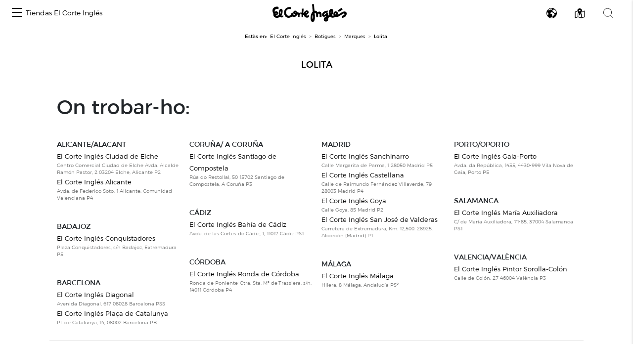

--- FILE ---
content_type: text/html; charset=UTF-8
request_url: https://centroscomerciales.elcorteingles.es/ca/eci/marcas/lolita
body_size: 230516
content:
<!DOCTYPE html>
<html lang="ca">
<head>
    <meta charset="UTF-8">
    <title>Productes de Lolita als botigues El Corte Inglés.</title>

            <meta name="viewport" content="width=device-width, initial-scale=1, shrink-to-fit=no">
    <meta name="author" content="">
    <meta content='Productes de Lolita als botigues El Corte Inglés.'
          name='title'>
    <meta content='Lolita: Descobreix en quins Botigues d&#039;El Corte Inglés pots trobar aquesta marca i tota la informació relacionada amb aquesta'
          name='description'>
            <meta name="robots" content="noindex, follow">
    

            <link href="/assets/images/favicon_eci.ico" rel="shortcut icon" type="image/vnd.microsoft.icon"/>
        <link href="https://www.elcorteingles.es/sgfm/SGFM/assets/stylesheets/crs.css" media="all" rel="stylesheet"/>
        <!-- Bootstrap core CSS -->
        <link href="/assets/bootstrap/css/bootstrap.min.css" rel="stylesheet">
        <link href="/assets/css/jquery/easy-autocomplete.min.css" rel="stylesheet">
        <link rel="stylesheet" href="https://use.fontawesome.com/releases/v5.8.1/css/all.css"
              integrity="sha384-50oBUHEmvpQ+1lW4y57PTFmhCaXp0ML5d60M1M7uH2+nqUivzIebhndOJK28anvf"
              crossorigin="anonymous">
                            <link href="/assets/style.css" rel="stylesheet">
                <link href="/assets/ee/css/covid_eci.css" rel="stylesheet">
                <link href="/assets/css/cookies.css" rel="stylesheet">
        <link href='https://api.mapbox.com/mapbox-gl-js/v1.12.0/mapbox-gl.css' rel='stylesheet' />
    
        <script>
        window.dataLayer = []
        window.dataLayer.push({"page":{"hierarchy": ["Guía de Centros Comerciales", "Marcas", "Lolita"], "type": "Centros Comerciales", "language": 'ca', "content_category": "Marcas"}});
    </script>
            <script>
            window.dataLayer = []
            window.dataLayer.push({"page":{"hierarchy": ["Guía de Centros Comerciales"], "type": "Centros Comerciales", "language": 'ca' }});
        </script>
        <script src="https://www.elcorteingles.es/sgfm/SGFM/assets/javascripts/raw/geci.raw.min.js"></script>
    

    <meta name="google-site-verification" content="d-9gXhHzI0ljZpr6yNBlrv8Ch-jFZU-nRuruyeFtwYw" />
</head>

<body>
<div id="header_container">                                                    
<nav class="navbar navbar-expand">
    <button class="navbar-toggler" type="button" data-toggle="collapse" data-target="#navbarContent" aria-controls="navbarContent" aria-expanded="false" aria-label="Toggle navigation">
        <span class="navbar-toggler-icon"></span>
    </button>

    <div class="collapse navbar-collapse justify-content-between" id="navbarContent">
        <ul class="navbar-nav ml-2">
            <li class="nav-item border-0">
                <a class="menu-hamburger d-inline-block d-md-none pt-3" data-toggle="opened" href="#menu-center-switch-wrapper" role="button" aria-expanded="false" aria-controls="menu-center-switch-wrapper">
                    <span></span>
                </a>
                <a class="menu-hamburger d-none d-md-inline-block pt-3" data-toggle="opened" href="#menu-center-switch-hover-wrapper" role="button" aria-expanded="false" aria-controls="menu-center-switch-hover-wrapper">
                    <span></span>
                </a>
            </li>
            <li class="nav-item border-0">
                <a class="nav-link d-none d-sm-flex" href="/ca/eci">Tiendas El Corte Inglés</a>
            </li>
        </ul>
          <img class="menu-logo mx-xs-1 logo-eci"
            src="/assets/images/logo_eci.svg"
            alt="Logo de el Corte Inglés"
            />
                <div class="nav-icons mr-2">
            <a class="d-none d-sm-inline-block invisible" data-toggle="opened" href="#menu-center-switch-wrapper" role="button" aria-expanded="false" aria-controls="menu-center-switch-wrapper">
                <img class="mx-xs-1 mx-2 mx-md-3" src="/assets/images/nav-centers-icon.svg" alt="Buscar centros por nombre" />
            </a>
            <a data-toggle="opened" href="#menu-language-wrapper" role="button" aria-expanded="false" aria-controls="menu-language-wrapper">
                <img class="mx-xs-1 mx-2 mx-md-3" src="/assets/images/nav-language-icon.svg" alt="Cambiar idioma" />
            </a>
            <a data-toggle="opened" href="#menu-map-wrapper" role="button" aria-expanded="false" aria-controls="menu-map-wrapper">
                <img class="mx-xs-1 mx-2 mx-md-3" src="/assets/images/nav-map-icon.svg" alt="Buscar centros en mapa" />
            </a>
            <a data-toggle="opened" href="#menu-search-wrapper" role="button" aria-expanded="false" aria-controls="menu-search-wrapper">
                <img class="mx-xs-1 mx-2 mx-md-3" src="/assets/images/nav-search-icon.svg" alt="Buscador general" />
            </a>
        </div>
    </div>
</nav>

<section id="breadcrumb" itemprop="breadcrumb">
    <ol class="breadcrumb" typeof="BreadcrumbList" vocab="http://schema.org/BreadcrumbList">
        <li><strong>Estàs en:</strong></li>
        <li itemprop="itemListElement" typeof="ListItem">
            <a href="https://www.elcorteingles.es/" itemprop="item" typeof="WebPage"><span
                        itemprop="name">El Corte Inglés</span></a>
            <meta content="1" itemprop="position">
        </li>
                    <li itemprop="itemListElement" typeof="ListItem"><a
                        href="/ca/eci"
                        itemprop="item"
                        typeof="WebPage"><span
                            itemprop="name">Botigues</span></a>
                <meta content="2" itemprop="position">
            </li>
                                <li itemprop="itemListElement" typeof="ListItem"><a
                href="/ca/eci/catalogo-de-marcas"
                itemprop="item"
                typeof="WebPage"><span
                    itemprop="name">Marques</span></a>
        <meta content="3" itemprop="position">
    </li>
    <li class="active" itemprop="itemListElement" typeof="ListItem"><span itemprop="name">Lolita</span>
        <meta content="4" itemprop="position">
    </li>
            </ol>
</section>
<div id="menu-center-switch-wrapper" class="menu-center-switch-wrapper collapsible">
    <button type="button" class="close" aria-label="Close" data-toggle="opened" href="#menu-center-switch-wrapper" role="button" aria-expanded="false" aria-controls="menu-center-switch-wrapper">
        <span aria-hidden="true">&times;</span>
    </button>

   

    <ul class="nav nav-pills mb-3">
                <li class="nav-item">
            <a class="nav-link" href="#">
                <img class="img-fluid logo-eci" src="/assets/images/logo_eci.svg" width="150px" height="50px" alt="Logo de el Corte Inglés" />
            </a>
        </li>
                <li class="nav-item">
            <a class="nav-link" href="/ca/hipercor">
                <img class="img-fluid logo-hipercor" src="/assets/images/logo_hipercor.svg" width="150px" height="50px" alt="Logo de Hipercor" />
            </a>
        </li>
                <li class="nav-item">
            <a class="nav-link" href="/ca/outlet">
                <img class="img-fluid logo-outlet" src="/assets/images/logo_outlet.svg" width="150px" height="50px" alt="Logo de Outlet" />
            </a>
        </li>
                <li class="nav-item">
            <a class="nav-link" href="/ca/sfera">
                <img class="img-fluid logo-sfera" src="/assets/images/logo_sfera.svg" width="150px" height="50px" alt="Logo de Sfera" />
            </a>
        </li>
            </ul>

    <ul class="no-bullet four-column two-column-sm three-column-lg four-column-xl centers_of_a_ser_brand">
    <li>
        <h1 class="city">Álava/Araba</h1>
                <ul class="no-bullet">
            <li class="">
                                <a href="/ca/eci/centros/centro-comercial-la-paz"
                   title="Anar a Centro Comercial La Paz la guia d&#039;El Corte Inglés">
                    Centro Comercial La Paz
                </a>
                            </li>
        </ul>
            </li>
    <li>
        <h1 class="city">Albacete</h1>
                <ul class="no-bullet">
            <li class="">
                                <a href="/ca/eci/centros/centro-comercial-espana"
                   title="Anar a El Corte Inglés Avenida de España la guia d&#039;El Corte Inglés">
                    El Corte Inglés Avenida de España
                </a>
                            </li>
        </ul>
            </li>
    <li>
        <h1 class="city">Alicante/Alacant</h1>
                <ul class="no-bullet">
            <li class="">
                                <a href="/ca/eci/centros/centro-comercial-avenida-maisonnave"
                   title="Anar a El Corte Inglés Alicante la guia d&#039;El Corte Inglés">
                    El Corte Inglés Alicante
                </a>
                            </li>
        </ul>
                <ul class="no-bullet">
            <li class="">
                                <a href="/ca/eci/centros/centro-comercial-ciudad-de-elche"
                   title="Anar a El Corte Inglés Ciudad de Elche la guia d&#039;El Corte Inglés">
                    El Corte Inglés Ciudad de Elche
                </a>
                            </li>
        </ul>
            </li>
    <li>
        <h1 class="city">Almería</h1>
                <ul class="no-bullet">
            <li class="">
                                <a href="/ca/eci/centros/centro-comercial-el-ejido"
                   title="Anar a El Corte Inglés El Ejido la guia d&#039;El Corte Inglés">
                    El Corte Inglés El Ejido
                </a>
                            </li>
        </ul>
            </li>
    <li>
        <h1 class="city">Asturias</h1>
                <ul class="no-bullet">
            <li class="">
                                <a href="/ca/eci/centros/centro-comercial-aviles"
                   title="Anar a El Corte Inglés Avilés la guia d&#039;El Corte Inglés">
                    El Corte Inglés Avilés
                </a>
                            </li>
        </ul>
                <ul class="no-bullet">
            <li class="">
                                <a href="/ca/eci/centros/centro-comercial-gijon"
                   title="Anar a El Corte Inglés Gijón la guia d&#039;El Corte Inglés">
                    El Corte Inglés Gijón
                </a>
                            </li>
        </ul>
                <ul class="no-bullet">
            <li class="">
                                <a href="/ca/eci/centros/centro-comercial-salesas"
                   title="Anar a El Corte Inglés Oviedo Salesas la guia d&#039;El Corte Inglés">
                    El Corte Inglés Oviedo Salesas
                </a>
                            </li>
        </ul>
                <ul class="no-bullet">
            <li class="">
                                <a href="/ca/eci/centros/centro-comercial-uria"
                   title="Anar a El Corte Inglés Oviedo Uría la guia d&#039;El Corte Inglés">
                    El Corte Inglés Oviedo Uría
                </a>
                            </li>
        </ul>
            </li>
    <li>
        <h1 class="city">Badajoz</h1>
                <ul class="no-bullet">
            <li class="">
                                <a href="/ca/eci/centros/centro-comercial-avenida-de-juan-carlos-i"
                   title="Anar a El Corte Inglés Avenida de Juan Carlos I la guia d&#039;El Corte Inglés">
                    El Corte Inglés Avenida de Juan Carlos I
                </a>
                            </li>
        </ul>
                <ul class="no-bullet">
            <li class="">
                                <a href="/ca/eci/centros/centro-comercial-conquistadores"
                   title="Anar a El Corte Inglés Conquistadores la guia d&#039;El Corte Inglés">
                    El Corte Inglés Conquistadores
                </a>
                            </li>
        </ul>
            </li>
    <li>
        <h1 class="city">Barcelona</h1>
                <ul class="no-bullet">
            <li class="">
                                <a href="/ca/eci/centros/centro-comercial-can-drago"
                   title="Anar a El Corte Inglés Can Dragó la guia d&#039;El Corte Inglés">
                    El Corte Inglés Can Dragó
                </a>
                            </li>
        </ul>
                <ul class="no-bullet">
            <li class="">
                                <a href="/ca/eci/centros/el-corte-ingles-cornella"
                   title="Anar a El Corte Inglés Cornellà la guia d&#039;El Corte Inglés">
                    El Corte Inglés Cornellà
                </a>
                            </li>
        </ul>
                <ul class="no-bullet">
            <li class="">
                                <a href="/ca/eci/centros/centro-comercial-diagonal"
                   title="Anar a El Corte Inglés Diagonal la guia d&#039;El Corte Inglés">
                    El Corte Inglés Diagonal
                </a>
                            </li>
        </ul>
                <ul class="no-bullet">
            <li class="">
                                <a href="/ca/eci/centros/centro-comercial-placa-de-catalunya"
                   title="Anar a El Corte Inglés Plaça de Catalunya la guia d&#039;El Corte Inglés">
                    El Corte Inglés Plaça de Catalunya
                </a>
                            </li>
        </ul>
                <ul class="no-bullet">
            <li class="">
                                <a href="/ca/eci/centros/centro-comercial-eix-macia-sabadell"
                   title="Anar a El Corte Inglés Sabadell la guia d&#039;El Corte Inglés">
                    El Corte Inglés Sabadell
                </a>
                            </li>
        </ul>
                <ul class="no-bullet">
            <li class="">
                                <a href="/ca/eci/centros/supermercado-de-el-corte-ingles-francesc-macia-1"
                   title="Anar a Supermercat El Corte Inglés Francesc Macià la guia d&#039;El Corte Inglés">
                    Supermercat El Corte Inglés Francesc Macià
                </a>
                            </li>
        </ul>
            </li>
    <li>
        <h1 class="city">Burgos</h1>
                <ul class="no-bullet">
            <li class="">
                                <a href="/ca/eci/centros/centro-comercial-carretera-de-madrid-irun"
                   title="Anar a El Corte Inglés Carretera de Madrid-Irún la guia d&#039;El Corte Inglés">
                    El Corte Inglés Carretera de Madrid-Irún
                </a>
                            </li>
        </ul>
            </li>
    <li>
        <h1 class="city">Cádiz</h1>
                <ul class="no-bullet">
            <li class="">
                                <a href="/ca/eci/centros/centro-comercial-bahia-de-algeciras"
                   title="Anar a El Corte Inglés Bahía de Algeciras la guia d&#039;El Corte Inglés">
                    El Corte Inglés Bahía de Algeciras
                </a>
                            </li>
        </ul>
                <ul class="no-bullet">
            <li class="">
                                <a href="/ca/eci/centros/centro-comercial-bahia-de-cadiz"
                   title="Anar a El Corte Inglés Bahía de Cádiz la guia d&#039;El Corte Inglés">
                    El Corte Inglés Bahía de Cádiz
                </a>
                            </li>
        </ul>
                <ul class="no-bullet">
            <li class="">
                                <a href="/ca/eci/centros/centro-comercial-jerez"
                   title="Anar a El Corte Inglés Jerez la guia d&#039;El Corte Inglés">
                    El Corte Inglés Jerez
                </a>
                            </li>
        </ul>
                <ul class="no-bullet">
            <li class="">
                                <a href="/ca/eci/centros/supermercado-de-el-corte-ingles-sotogrande"
                   title="Anar a Supermercado de El Corte Inglés Sotogrande la guia d&#039;El Corte Inglés">
                    Supermercado de El Corte Inglés Sotogrande
                </a>
                            </li>
        </ul>
            </li>
    <li>
        <h1 class="city">Cantabria</h1>
                <ul class="no-bullet">
            <li class="">
                                <a href="/ca/eci/centros/centro-comercial-bahia-de-santander"
                   title="Anar a El Corte Inglés Santander la guia d&#039;El Corte Inglés">
                    El Corte Inglés Santander
                </a>
                            </li>
        </ul>
            </li>
    <li>
        <h1 class="city">Castellón/Castelló</h1>
                <ul class="no-bullet">
            <li class="">
                                <a href="/ca/eci/centros/centro-comercial-morella"
                   title="Anar a El Corte Inglés Paseo de Morella la guia d&#039;El Corte Inglés">
                    El Corte Inglés Paseo de Morella
                </a>
                            </li>
        </ul>
            </li>
    <li>
        <h1 class="city">Córdoba</h1>
                <ul class="no-bullet">
            <li class="">
                                <a href="/ca/eci/centros/centro-comercial-ronda-de-cordoba"
                   title="Anar a El Corte Inglés Ronda de Córdoba la guia d&#039;El Corte Inglés">
                    El Corte Inglés Ronda de Córdoba
                </a>
                            </li>
        </ul>
                <ul class="no-bullet">
            <li class="">
                                <a href="/ca/eci/centros/ronda-de-los-tejares"
                   title="Anar a El Corte Inglés Ronda de los Tejares la guia d&#039;El Corte Inglés">
                    El Corte Inglés Ronda de los Tejares
                </a>
                            </li>
        </ul>
            </li>
    <li>
        <h1 class="city">Coruña/ A Coruña</h1>
                <ul class="no-bullet">
            <li class="">
                                <a href="/ca/eci/centros/centro-comercial-ramon-y-cajal"
                   title="Anar a El Corte Inglés A Coruña la guia d&#039;El Corte Inglés">
                    El Corte Inglés A Coruña
                </a>
                            </li>
        </ul>
                <ul class="no-bullet">
            <li class="">
                                <a href="/ca/eci/centros/centro-comercial-compostela"
                   title="Anar a El Corte Inglés Santiago de Compostela la guia d&#039;El Corte Inglés">
                    El Corte Inglés Santiago de Compostela
                </a>
                            </li>
        </ul>
            </li>
    <li>
        <h1 class="city">Gerona/Girona</h1>
                <ul class="no-bullet">
            <li class="">
                                <a href="/ca/eci/centros/el-corte-ingles-girona-1"
                   title="Anar a El Corte Inglés Girona la guia d&#039;El Corte Inglés">
                    El Corte Inglés Girona
                </a>
                            </li>
        </ul>
            </li>
    <li>
        <h1 class="city">Granada</h1>
                <ul class="no-bullet">
            <li class="">
                                <a href="/ca/eci/centros/centro-comercial-arabial"
                   title="Anar a El Corte Inglés Arabial la guia d&#039;El Corte Inglés">
                    El Corte Inglés Arabial
                </a>
                            </li>
        </ul>
                <ul class="no-bullet">
            <li class="">
                                <a href="/ca/eci/centros/centro-comercial-genil"
                   title="Anar a El Corte Inglés Genil la guia d&#039;El Corte Inglés">
                    El Corte Inglés Genil
                </a>
                            </li>
        </ul>
            </li>
    <li>
        <h1 class="city">Guadalajara</h1>
                <ul class="no-bullet">
            <li class="">
                                <a href="/ca/eci/centros/centro-comercial-ferial-plaza"
                   title="Anar a El Corte Inglés Ferial Plaza la guia d&#039;El Corte Inglés">
                    El Corte Inglés Ferial Plaza
                </a>
                            </li>
        </ul>
            </li>
    <li>
        <h1 class="city">Huelva</h1>
                <ul class="no-bullet">
            <li class="">
                                <a href="/ca/eci/centros/centro-comercial-costa-luz"
                   title="Anar a El Corte Inglés Costa Luz la guia d&#039;El Corte Inglés">
                    El Corte Inglés Costa Luz
                </a>
                            </li>
        </ul>
            </li>
    <li>
        <h1 class="city">Islas Baleares/Illes Balears</h1>
                <ul class="no-bullet">
            <li class="">
                                <a href="/ca/eci/centros/centro-comercial-alexandre-rossello"
                   title="Anar a El Corte Inglés Alexandre Rosselló la guia d&#039;El Corte Inglés">
                    El Corte Inglés Alexandre Rosselló
                </a>
                            </li>
        </ul>
                <ul class="no-bullet">
            <li class="">
                                <a href="/ca/eci/centros/centro-comercial-jaume-iii"
                   title="Anar a El Corte Inglés Jaume III la guia d&#039;El Corte Inglés">
                    El Corte Inglés Jaume III
                </a>
                            </li>
        </ul>
            </li>
    <li>
        <h1 class="city">Jaén</h1>
                <ul class="no-bullet">
            <li class="">
                                <a href="/ca/eci/centros/centro-comercial-jaen"
                   title="Anar a El Corte Inglés Jaén la guia d&#039;El Corte Inglés">
                    El Corte Inglés Jaén
                </a>
                            </li>
        </ul>
            </li>
    <li>
        <h1 class="city">Las Palmas</h1>
                <ul class="no-bullet">
            <li class="">
                                <a href="/ca/eci/centros/centro-comercial-jose-mesa-y-lopez"
                   title="Anar a El Corte Inglés José Mesa y López la guia d&#039;El Corte Inglés">
                    El Corte Inglés José Mesa y López
                </a>
                            </li>
        </ul>
                <ul class="no-bullet">
            <li class="">
                                <a href="/ca/eci/centros/centro-comercial-siete-palmas"
                   title="Anar a El Corte Inglés Siete Palmas la guia d&#039;El Corte Inglés">
                    El Corte Inglés Siete Palmas
                </a>
                            </li>
        </ul>
            </li>
    <li>
        <h1 class="city">León</h1>
                <ul class="no-bullet">
            <li class="">
                                <a href="/ca/eci/centros/centro-comercial-fray-luis-de-leon"
                   title="Anar a El Corte Inglés Fray Luis de León la guia d&#039;El Corte Inglés">
                    El Corte Inglés Fray Luis de León
                </a>
                            </li>
        </ul>
            </li>
    <li>
        <h1 class="city">Lisboa</h1>
                <ul class="no-bullet">
            <li class="">
                                <a href="/ca/eci/centros/el-corte-ingles-lisboa-1"
                   title="Anar a El Corte Inglés Lisboa la guia d&#039;El Corte Inglés">
                    El Corte Inglés Lisboa
                </a>
                            </li>
        </ul>
            </li>
    <li>
        <h1 class="city">Madrid</h1>
                <ul class="no-bullet">
            <li class="">
                                <a href="/ca/eci/centros/centro-comercial-alcala-de-henares"
                   title="Anar a El Corte Inglés Alcalá de Henares la guia d&#039;El Corte Inglés">
                    El Corte Inglés Alcalá de Henares
                </a>
                            </li>
        </ul>
                <ul class="no-bullet">
            <li class="">
                                <a href="/ca/eci/centros/centro-comercial-arapiles"
                   title="Anar a El Corte Inglés Arapiles la guia d&#039;El Corte Inglés">
                    El Corte Inglés Arapiles
                </a>
                            </li>
        </ul>
                <ul class="no-bullet">
            <li class="">
                                <a href="/ca/eci/centros/centro-comercial-campo-de-las-naciones"
                   title="Anar a El Corte Inglés Campo de Las Naciones la guia d&#039;El Corte Inglés">
                    El Corte Inglés Campo de Las Naciones
                </a>
                            </li>
        </ul>
                <ul class="no-bullet">
            <li class="">
                                <a href="/ca/eci/centros/centro-comercial-castellana"
                   title="Anar a El Corte Inglés Castellana la guia d&#039;El Corte Inglés">
                    El Corte Inglés Castellana
                </a>
                            </li>
        </ul>
                <ul class="no-bullet">
            <li class="">
                                <a href="/ca/eci/centros/centro-comercial-el-bercial"
                   title="Anar a El Corte Inglés El Bercial la guia d&#039;El Corte Inglés">
                    El Corte Inglés El Bercial
                </a>
                            </li>
        </ul>
                <ul class="no-bullet">
            <li class="">
                                <a href="/ca/eci/centros/centro-comercial-goya"
                   title="Anar a El Corte Inglés Goya la guia d&#039;El Corte Inglés">
                    El Corte Inglés Goya
                </a>
                            </li>
        </ul>
                <ul class="no-bullet">
            <li class="">
                                <a href="/ca/eci/centros/centro-comercial-y-ocio-madrid-xanadu"
                   title="Anar a El Corte Inglés Madrid Xanadú la guia d&#039;El Corte Inglés">
                    El Corte Inglés Madrid Xanadú
                </a>
                            </li>
        </ul>
                <ul class="no-bullet">
            <li class="">
                                <a href="/ca/eci/centros/centro-comercial-pozuelo"
                   title="Anar a El Corte Inglés Pozuelo la guia d&#039;El Corte Inglés">
                    El Corte Inglés Pozuelo
                </a>
                            </li>
        </ul>
                <ul class="no-bullet">
            <li class="">
                                <a href="/ca/eci/centros/centro-comercial-preciados-callao"
                   title="Anar a El Corte Inglés Preciados-Callao la guia d&#039;El Corte Inglés">
                    El Corte Inglés Preciados-Callao
                </a>
                            </li>
        </ul>
                <ul class="no-bullet">
            <li class="">
                                <a href="/ca/eci/centros/centro-comercial-princesa"
                   title="Anar a El Corte Inglés Princesa la guia d&#039;El Corte Inglés">
                    El Corte Inglés Princesa
                </a>
                            </li>
        </ul>
                <ul class="no-bullet">
            <li class="">
                                <a href="/ca/eci/centros/centro-comercial-san-jose-de-valderas"
                   title="Anar a El Corte Inglés San José de Valderas la guia d&#039;El Corte Inglés">
                    El Corte Inglés San José de Valderas
                </a>
                            </li>
        </ul>
                <ul class="no-bullet">
            <li class="">
                                <a href="/ca/eci/centros/centro-comercial-sanchinarro"
                   title="Anar a El Corte Inglés Sanchinarro la guia d&#039;El Corte Inglés">
                    El Corte Inglés Sanchinarro
                </a>
                            </li>
        </ul>
                <ul class="no-bullet">
            <li class="">
                                <a href="/ca/eci/centros/centre-comercial-serrano"
                   title="Anar a El Corte Inglés Serrano la guia d&#039;El Corte Inglés">
                    El Corte Inglés Serrano
                </a>
                            </li>
        </ul>
                <ul class="no-bullet">
            <li class="">
                                <a href="/ca/eci/centros/centro-comercial-de-vista-alegre"
                   title="Anar a El Corte Inglés Vista Alegre la guia d&#039;El Corte Inglés">
                    El Corte Inglés Vista Alegre
                </a>
                            </li>
        </ul>
                <ul class="no-bullet">
            <li class="">
                                <a href="/ca/eci/centros/supermercado-el-corte-ingles-boadilla"
                   title="Anar a Supermercado El Corte Inglés Boadilla la guia d&#039;El Corte Inglés">
                    Supermercado El Corte Inglés Boadilla
                </a>
                            </li>
        </ul>
                <ul class="no-bullet">
            <li class="">
                                <a href="/ca/eci/centros/supermercado-el-corte-ingles-de-lopez-ibor"
                   title="Anar a Supermercado El Corte Inglés de López Ibor la guia d&#039;El Corte Inglés">
                    Supermercado El Corte Inglés de López Ibor
                </a>
                            </li>
        </ul>
                <ul class="no-bullet">
            <li class="">
                                <a href="/ca/eci/centros/supermercado-el-corte-ingles-el-escorial"
                   title="Anar a Supermercado El Corte Inglés El Escorial la guia d&#039;El Corte Inglés">
                    Supermercado El Corte Inglés El Escorial
                </a>
                            </li>
        </ul>
                <ul class="no-bullet">
            <li class="">
                                <a href="/ca/eci/centros/supermercado-el-corte-ingles-reyes-magos"
                   title="Anar a Supermercado El Corte Inglés Reyes Magos la guia d&#039;El Corte Inglés">
                    Supermercado El Corte Inglés Reyes Magos
                </a>
                            </li>
        </ul>
                <ul class="no-bullet">
            <li class="">
                                <a href="/ca/eci/centros/supermercado-el-corte-ingles-somosaguas"
                   title="Anar a Supermercado El Corte Inglés Somosaguas la guia d&#039;El Corte Inglés">
                    Supermercado El Corte Inglés Somosaguas
                </a>
                            </li>
        </ul>
            </li>
    <li>
        <h1 class="city">Málaga</h1>
                <ul class="no-bullet">
            <li class="">
                                <a href="/ca/eci/centros/centro-comercial-bahia-de-malaga"
                   title="Anar a El Corte Inglés Bahía Málaga la guia d&#039;El Corte Inglés">
                    El Corte Inglés Bahía Málaga
                </a>
                            </li>
        </ul>
                <ul class="no-bullet">
            <li class="">
                                <a href="/ca/eci/centros/centro-comercial-costa-mijas"
                   title="Anar a El Corte Inglés Costa Mijas la guia d&#039;El Corte Inglés">
                    El Corte Inglés Costa Mijas
                </a>
                            </li>
        </ul>
                <ul class="no-bullet">
            <li class="">
                                <a href="/ca/eci/centros/centro-comercial-el-capricho"
                   title="Anar a El Corte Inglés El Capricho la guia d&#039;El Corte Inglés">
                    El Corte Inglés El Capricho
                </a>
                            </li>
        </ul>
                <ul class="no-bullet">
            <li class="">
                                <a href="/ca/eci/centros/centro-comercial-marbella"
                   title="Anar a El Corte Inglés Marbella la guia d&#039;El Corte Inglés">
                    El Corte Inglés Marbella
                </a>
                            </li>
        </ul>
                <ul class="no-bullet">
            <li class="">
                                <a href="/ca/eci/centros/centro-comercial-malaga"
                   title="Anar a El Corte Inglés Málaga la guia d&#039;El Corte Inglés">
                    El Corte Inglés Málaga
                </a>
                            </li>
        </ul>
            </li>
    <li>
        <h1 class="city">Murcia</h1>
                <ul class="no-bullet">
            <li class="">
                                <a href="/ca/eci/centros/centro-comercial"
                   title="Anar a El Corte Inglés Avenida de la Libertad la guia d&#039;El Corte Inglés">
                    El Corte Inglés Avenida de la Libertad
                </a>
                            </li>
        </ul>
                <ul class="no-bullet">
            <li class="">
                                <a href="/ca/eci/centros/centro-comercial-alameda-de-san-anton"
                   title="Anar a El Corte Inglés Cartagena la guia d&#039;El Corte Inglés">
                    El Corte Inglés Cartagena
                </a>
                            </li>
        </ul>
            </li>
    <li>
        <h1 class="city">Navarra</h1>
                <ul class="no-bullet">
            <li class="">
                                <a href="/ca/eci/centros/centro-comercial-estella"
                   title="Anar a El Corte Inglés Pamplona la guia d&#039;El Corte Inglés">
                    El Corte Inglés Pamplona
                </a>
                            </li>
        </ul>
            </li>
    <li>
        <h1 class="city">Pontevedra</h1>
                <ul class="no-bullet">
            <li class="">
                                <a href="/ca/eci/centros/centro-comercial-vigo"
                   title="Anar a El Corte Inglés Vigo la guia d&#039;El Corte Inglés">
                    El Corte Inglés Vigo
                </a>
                            </li>
        </ul>
            </li>
    <li>
        <h1 class="city">Porto/Oporto</h1>
                <ul class="no-bullet">
            <li class="">
                                <a href="/ca/eci/centros/el-corte-ingles-gaia-porto"
                   title="Anar a El Corte Inglés Gaia-Porto la guia d&#039;El Corte Inglés">
                    El Corte Inglés Gaia-Porto
                </a>
                            </li>
        </ul>
            </li>
    <li>
        <h1 class="city">Salamanca</h1>
                <ul class="no-bullet">
            <li class="">
                                <a href="/ca/eci/centros/centro-comercial-maria-auxiliadora"
                   title="Anar a El Corte Inglés María Auxiliadora la guia d&#039;El Corte Inglés">
                    El Corte Inglés María Auxiliadora
                </a>
                            </li>
        </ul>
            </li>
    <li>
        <h1 class="city">Santa Cruz de Tenerife</h1>
                <ul class="no-bullet">
            <li class="">
                                <a href="/ca/eci/centros/centro-comercial-tres-de-mayo"
                   title="Anar a El Corte Inglés Tres de Mayo la guia d&#039;El Corte Inglés">
                    El Corte Inglés Tres de Mayo
                </a>
                            </li>
        </ul>
            </li>
    <li>
        <h1 class="city">Sevilla</h1>
                <ul class="no-bullet">
            <li class="">
                                <a href="/ca/eci/centros/centro-comercial-nervion"
                   title="Anar a El Corte Inglés Nervión la guia d&#039;El Corte Inglés">
                    El Corte Inglés Nervión
                </a>
                            </li>
        </ul>
                <ul class="no-bullet">
            <li class="">
                                <a href="/ca/eci/centros/centro-comercial-plaza-del-duque-de-la-victoria"
                   title="Anar a El Corte Inglés Plaza del Duque de la Victoria la guia d&#039;El Corte Inglés">
                    El Corte Inglés Plaza del Duque de la Victoria
                </a>
                            </li>
        </ul>
                <ul class="no-bullet">
            <li class="">
                                <a href="/ca/eci/centros/centro-comercial-san-juan-de-aznalfarache"
                   title="Anar a El Corte Inglés San Juan De Aznalfarache la guia d&#039;El Corte Inglés">
                    El Corte Inglés San Juan De Aznalfarache
                </a>
                            </li>
        </ul>
                <ul class="no-bullet">
            <li class="">
                                <a href="/ca/eci/centros/centro-comercial-sevilla-este"
                   title="Anar a El Corte Inglés Sevilla Este la guia d&#039;El Corte Inglés">
                    El Corte Inglés Sevilla Este
                </a>
                            </li>
        </ul>
            </li>
    <li>
        <h1 class="city">Tarragona</h1>
                <ul class="no-bullet">
            <li class="">
                                <a href="/ca/eci/centros/centro-comercial-republica-argentina"
                   title="Anar a El Corte Inglés Tarragona la guia d&#039;El Corte Inglés">
                    El Corte Inglés Tarragona
                </a>
                            </li>
        </ul>
            </li>
    <li>
        <h1 class="city">Toledo</h1>
                <ul class="no-bullet">
            <li class="">
                                <a href="/ca/eci/centros/centro-comercial-talavera-de-la-reina"
                   title="Anar a El Corte Inglés Talavera de la Reina la guia d&#039;El Corte Inglés">
                    El Corte Inglés Talavera de la Reina
                </a>
                            </li>
        </ul>
            </li>
    <li>
        <h1 class="city">Valencia/València</h1>
                <ul class="no-bullet">
            <li class="">
                                <a href="/ca/eci/centros/centro-comercial-ademuz"
                   title="Anar a El Corte Inglés Ademuz la guia d&#039;El Corte Inglés">
                    El Corte Inglés Ademuz
                </a>
                            </li>
        </ul>
                <ul class="no-bullet">
            <li class="">
                                <a href="/ca/eci/centros/centro-comercial-avenida-de-francia"
                   title="Anar a El Corte Inglés Avenida de Francia la guia d&#039;El Corte Inglés">
                    El Corte Inglés Avenida de Francia
                </a>
                            </li>
        </ul>
                <ul class="no-bullet">
            <li class="">
                                <a href="/ca/eci/centros/centro-comercial-nuevo-centro"
                   title="Anar a El Corte Inglés Nuevo Centro la guia d&#039;El Corte Inglés">
                    El Corte Inglés Nuevo Centro
                </a>
                            </li>
        </ul>
                <ul class="no-bullet">
            <li class="">
                                <a href="/ca/eci/centros/centro-comercial-pintor-sorolla-colon"
                   title="Anar a El Corte Inglés Pintor Sorolla-Colón la guia d&#039;El Corte Inglés">
                    El Corte Inglés Pintor Sorolla-Colón
                </a>
                            </li>
        </ul>
            </li>
    <li>
        <h1 class="city">Valladolid</h1>
                <ul class="no-bullet">
            <li class="">
                                <a href="/ca/eci/centros/centro-comercial-zorrilla"
                   title="Anar a El Corte Inglés Zorrilla la guia d&#039;El Corte Inglés">
                    El Corte Inglés Zorrilla
                </a>
                            </li>
        </ul>
            </li>
    <li>
        <h1 class="city">Vizcaya/Bizkaia</h1>
                <ul class="no-bullet">
            <li class="">
                                <a href="/ca/eci/centros/centro-comercial-gran-via"
                   title="Anar a El Corte Inglés Gran Via la guia d&#039;El Corte Inglés">
                    El Corte Inglés Gran Via
                </a>
                            </li>
        </ul>
            </li>
    <li>
        <h1 class="city">Zaragoza</h1>
                <ul class="no-bullet">
            <li class="">
                                <a href="/ca/eci/centros/centro-comercial-la-independencia"
                   title="Anar a El Corte Inglés Independencia la guia d&#039;El Corte Inglés">
                    El Corte Inglés Independencia
                </a>
                            </li>
        </ul>
                <ul class="no-bullet">
            <li class="">
                                <a href="/ca/eci/centros/centro-comercial-puente-venecia"
                   title="Anar a El Corte Inglés Puerto Venecia la guia d&#039;El Corte Inglés">
                    El Corte Inglés Puerto Venecia
                </a>
                            </li>
        </ul>
                <ul class="no-bullet">
            <li class="">
                                <a href="/ca/eci/centros/centro-comercial-sagasta"
                   title="Anar a El Corte Inglés Sagasta la guia d&#039;El Corte Inglés">
                    El Corte Inglés Sagasta
                </a>
                            </li>
        </ul>
            </li>
</ul>

</div>

<div id="menu-center-switch-hover-wrapper" class="menu-center-switch-wrapper menu-center-switch-hover-wrapper collapsible">
    <button type="button" class="close" aria-label="Close" data-toggle="opened" href="#menu-center-switch-hover-wrapper" role="button" aria-expanded="false" aria-controls="menu-center-switch-hover-wrapper">
        <span aria-hidden="true">&times;</span>
    </button>

    <ul class="nav nav-pills mb-3">
                <li class="nav-item">
            <a class="nav-link" href="#">
                <img class="img-fluid logo-eci" src="/assets/images/logo_eci.svg" width="150px" height="50px" alt="Logo de el Corte Inglés" />
            </a>
        </li>
                <li class="nav-item">
            <a class="nav-link" href="/ca/hipercor">
                <img class="img-fluid logo-hipercor" src="/assets/images/logo_hipercor.svg" width="150px" height="50px" alt="Logo de Hipercor" />
            </a>
        </li>
                <li class="nav-item">
            <a class="nav-link" href="/ca/outlet">
                <img class="img-fluid logo-outlet" src="/assets/images/logo_outlet.svg" width="150px" height="50px" alt="Logo de Outlet" />
            </a>
        </li>
                <li class="nav-item">
            <a class="nav-link" href="/ca/sfera">
                <img class="img-fluid logo-sfera" src="/assets/images/logo_sfera.svg" width="150px" height="50px" alt="Logo de Sfera" />
            </a>
        </li>
            </ul>

    <p class="title">Tria la teva botiga:</p>

<ul class="no-bullet centers-list centers-list-hover">
    <li>
        <span class="community">Andalucía</span>

                <ul class="no-bullet">
        
                                <li>
                <span class="province">Almería</span>
            
                <ul class="no-bullet second-level">
                                    <li class="center">
                                                <a href="/ca/eci/centros/centro-comercial-el-ejido"
                           title="Anar a El Corte Inglés El Ejido la guia d&#039;El Corte Inglés">
                            El Corte Inglés El Ejido
                        </a>
                                            </li>
                                </ul>

                        </li>
            
                                <li>
                <span class="province">Cádiz</span>
            
                <ul class="no-bullet second-level">
                                    <li class="center">
                                                <a href="/ca/eci/centros/centro-comercial-bahia-de-algeciras"
                           title="Anar a El Corte Inglés Bahía de Algeciras la guia d&#039;El Corte Inglés">
                            El Corte Inglés Bahía de Algeciras
                        </a>
                                            </li>
                                    <li class="center">
                                                <a href="/ca/eci/centros/centro-comercial-bahia-de-cadiz"
                           title="Anar a El Corte Inglés Bahía de Cádiz la guia d&#039;El Corte Inglés">
                            El Corte Inglés Bahía de Cádiz
                        </a>
                                            </li>
                                    <li class="center">
                                                <a href="/ca/eci/centros/centro-comercial-jerez"
                           title="Anar a El Corte Inglés Jerez la guia d&#039;El Corte Inglés">
                            El Corte Inglés Jerez
                        </a>
                                            </li>
                                    <li class="center">
                                                <a href="/ca/eci/centros/supermercado-de-el-corte-ingles-sotogrande"
                           title="Anar a Supermercado de El Corte Inglés Sotogrande la guia d&#039;El Corte Inglés">
                            Supermercado de El Corte Inglés Sotogrande
                        </a>
                                            </li>
                                </ul>

                        </li>
            
                                <li>
                <span class="province">Córdoba</span>
            
                <ul class="no-bullet second-level">
                                    <li class="center">
                                                <a href="/ca/eci/centros/centro-comercial-ronda-de-cordoba"
                           title="Anar a El Corte Inglés Ronda de Córdoba la guia d&#039;El Corte Inglés">
                            El Corte Inglés Ronda de Córdoba
                        </a>
                                            </li>
                                    <li class="center">
                                                <a href="/ca/eci/centros/ronda-de-los-tejares"
                           title="Anar a El Corte Inglés Ronda de los Tejares la guia d&#039;El Corte Inglés">
                            El Corte Inglés Ronda de los Tejares
                        </a>
                                            </li>
                                </ul>

                        </li>
            
                                <li>
                <span class="province">Granada</span>
            
                <ul class="no-bullet second-level">
                                    <li class="center">
                                                <a href="/ca/eci/centros/centro-comercial-arabial"
                           title="Anar a El Corte Inglés Arabial la guia d&#039;El Corte Inglés">
                            El Corte Inglés Arabial
                        </a>
                                            </li>
                                    <li class="center">
                                                <a href="/ca/eci/centros/centro-comercial-genil"
                           title="Anar a El Corte Inglés Genil la guia d&#039;El Corte Inglés">
                            El Corte Inglés Genil
                        </a>
                                            </li>
                                </ul>

                        </li>
            
                                <li>
                <span class="province">Huelva</span>
            
                <ul class="no-bullet second-level">
                                    <li class="center">
                                                <a href="/ca/eci/centros/centro-comercial-costa-luz"
                           title="Anar a El Corte Inglés Costa Luz la guia d&#039;El Corte Inglés">
                            El Corte Inglés Costa Luz
                        </a>
                                            </li>
                                </ul>

                        </li>
            
                                <li>
                <span class="province">Jaén</span>
            
                <ul class="no-bullet second-level">
                                    <li class="center">
                                                <a href="/ca/eci/centros/centro-comercial-jaen"
                           title="Anar a El Corte Inglés Jaén la guia d&#039;El Corte Inglés">
                            El Corte Inglés Jaén
                        </a>
                                            </li>
                                </ul>

                        </li>
            
                                <li>
                <span class="province">Málaga</span>
            
                <ul class="no-bullet second-level">
                                    <li class="center">
                                                <a href="/ca/eci/centros/centro-comercial-bahia-de-malaga"
                           title="Anar a El Corte Inglés Bahía Málaga la guia d&#039;El Corte Inglés">
                            El Corte Inglés Bahía Málaga
                        </a>
                                            </li>
                                    <li class="center">
                                                <a href="/ca/eci/centros/centro-comercial-costa-mijas"
                           title="Anar a El Corte Inglés Costa Mijas la guia d&#039;El Corte Inglés">
                            El Corte Inglés Costa Mijas
                        </a>
                                            </li>
                                    <li class="center">
                                                <a href="/ca/eci/centros/centro-comercial-el-capricho"
                           title="Anar a El Corte Inglés El Capricho la guia d&#039;El Corte Inglés">
                            El Corte Inglés El Capricho
                        </a>
                                            </li>
                                    <li class="center">
                                                <a href="/ca/eci/centros/centro-comercial-marbella"
                           title="Anar a El Corte Inglés Marbella la guia d&#039;El Corte Inglés">
                            El Corte Inglés Marbella
                        </a>
                                            </li>
                                    <li class="center">
                                                <a href="/ca/eci/centros/centro-comercial-malaga"
                           title="Anar a El Corte Inglés Málaga la guia d&#039;El Corte Inglés">
                            El Corte Inglés Málaga
                        </a>
                                            </li>
                                </ul>

                        </li>
            
                                <li>
                <span class="province">Sevilla</span>
            
                <ul class="no-bullet second-level">
                                    <li class="center">
                                                <a href="/ca/eci/centros/centro-comercial-nervion"
                           title="Anar a El Corte Inglés Nervión la guia d&#039;El Corte Inglés">
                            El Corte Inglés Nervión
                        </a>
                                            </li>
                                    <li class="center">
                                                <a href="/ca/eci/centros/centro-comercial-plaza-del-duque-de-la-victoria"
                           title="Anar a El Corte Inglés Plaza del Duque de la Victoria la guia d&#039;El Corte Inglés">
                            El Corte Inglés Plaza del Duque de la Victoria
                        </a>
                                            </li>
                                    <li class="center">
                                                <a href="/ca/eci/centros/centro-comercial-san-juan-de-aznalfarache"
                           title="Anar a El Corte Inglés San Juan De Aznalfarache la guia d&#039;El Corte Inglés">
                            El Corte Inglés San Juan De Aznalfarache
                        </a>
                                            </li>
                                    <li class="center">
                                                <a href="/ca/eci/centros/centro-comercial-sevilla-este"
                           title="Anar a El Corte Inglés Sevilla Este la guia d&#039;El Corte Inglés">
                            El Corte Inglés Sevilla Este
                        </a>
                                            </li>
                                </ul>

                        </li>
            
        
                </ul>
        
    </li>
    <li>
        <span class="community">Aragón</span>

        
                    
                <ul class="no-bullet second-level">
                                    <li class="center">
                                                <a href="/ca/eci/centros/centro-comercial-la-independencia"
                           title="Anar a El Corte Inglés Independencia la guia d&#039;El Corte Inglés">
                            El Corte Inglés Independencia
                        </a>
                                            </li>
                                    <li class="center">
                                                <a href="/ca/eci/centros/centro-comercial-puente-venecia"
                           title="Anar a El Corte Inglés Puerto Venecia la guia d&#039;El Corte Inglés">
                            El Corte Inglés Puerto Venecia
                        </a>
                                            </li>
                                    <li class="center">
                                                <a href="/ca/eci/centros/centro-comercial-sagasta"
                           title="Anar a El Corte Inglés Sagasta la guia d&#039;El Corte Inglés">
                            El Corte Inglés Sagasta
                        </a>
                                            </li>
                                </ul>

            
        
        
    </li>
    <li>
        <span class="community">Asturias</span>

        
                    
                <ul class="no-bullet second-level">
                                    <li class="center">
                                                <a href="/ca/eci/centros/centro-comercial-aviles"
                           title="Anar a El Corte Inglés Avilés la guia d&#039;El Corte Inglés">
                            El Corte Inglés Avilés
                        </a>
                                            </li>
                                    <li class="center">
                                                <a href="/ca/eci/centros/centro-comercial-gijon"
                           title="Anar a El Corte Inglés Gijón la guia d&#039;El Corte Inglés">
                            El Corte Inglés Gijón
                        </a>
                                            </li>
                                    <li class="center">
                                                <a href="/ca/eci/centros/centro-comercial-salesas"
                           title="Anar a El Corte Inglés Oviedo Salesas la guia d&#039;El Corte Inglés">
                            El Corte Inglés Oviedo Salesas
                        </a>
                                            </li>
                                    <li class="center">
                                                <a href="/ca/eci/centros/centro-comercial-uria"
                           title="Anar a El Corte Inglés Oviedo Uría la guia d&#039;El Corte Inglés">
                            El Corte Inglés Oviedo Uría
                        </a>
                                            </li>
                                </ul>

            
        
        
    </li>
    <li>
        <span class="community">Canarias</span>

                <ul class="no-bullet">
        
                                <li>
                <span class="province">Las Palmas</span>
            
                <ul class="no-bullet second-level">
                                    <li class="center">
                                                <a href="/ca/eci/centros/centro-comercial-jose-mesa-y-lopez"
                           title="Anar a El Corte Inglés José Mesa y López la guia d&#039;El Corte Inglés">
                            El Corte Inglés José Mesa y López
                        </a>
                                            </li>
                                    <li class="center">
                                                <a href="/ca/eci/centros/centro-comercial-siete-palmas"
                           title="Anar a El Corte Inglés Siete Palmas la guia d&#039;El Corte Inglés">
                            El Corte Inglés Siete Palmas
                        </a>
                                            </li>
                                </ul>

                        </li>
            
                                <li>
                <span class="province">Santa Cruz de Tenerife</span>
            
                <ul class="no-bullet second-level">
                                    <li class="center">
                                                <a href="/ca/eci/centros/centro-comercial-tres-de-mayo"
                           title="Anar a El Corte Inglés Tres de Mayo la guia d&#039;El Corte Inglés">
                            El Corte Inglés Tres de Mayo
                        </a>
                                            </li>
                                </ul>

                        </li>
            
        
                </ul>
        
    </li>
    <li>
        <span class="community">Cantabria</span>

        
                    
                <ul class="no-bullet second-level">
                                    <li class="center">
                                                <a href="/ca/eci/centros/centro-comercial-bahia-de-santander"
                           title="Anar a El Corte Inglés Santander la guia d&#039;El Corte Inglés">
                            El Corte Inglés Santander
                        </a>
                                            </li>
                                </ul>

            
        
        
    </li>
    <li>
        <span class="community">Castilla La Mancha</span>

                <ul class="no-bullet">
        
                                <li>
                <span class="province">Albacete</span>
            
                <ul class="no-bullet second-level">
                                    <li class="center">
                                                <a href="/ca/eci/centros/centro-comercial-espana"
                           title="Anar a El Corte Inglés Avenida de España la guia d&#039;El Corte Inglés">
                            El Corte Inglés Avenida de España
                        </a>
                                            </li>
                                </ul>

                        </li>
            
                                <li>
                <span class="province">Guadalajara</span>
            
                <ul class="no-bullet second-level">
                                    <li class="center">
                                                <a href="/ca/eci/centros/centro-comercial-ferial-plaza"
                           title="Anar a El Corte Inglés Ferial Plaza la guia d&#039;El Corte Inglés">
                            El Corte Inglés Ferial Plaza
                        </a>
                                            </li>
                                </ul>

                        </li>
            
                                <li>
                <span class="province">Toledo</span>
            
                <ul class="no-bullet second-level">
                                    <li class="center">
                                                <a href="/ca/eci/centros/centro-comercial-talavera-de-la-reina"
                           title="Anar a El Corte Inglés Talavera de la Reina la guia d&#039;El Corte Inglés">
                            El Corte Inglés Talavera de la Reina
                        </a>
                                            </li>
                                </ul>

                        </li>
            
        
                </ul>
        
    </li>
    <li>
        <span class="community">Castilla y León</span>

                <ul class="no-bullet">
        
                                <li>
                <span class="province">Burgos</span>
            
                <ul class="no-bullet second-level">
                                    <li class="center">
                                                <a href="/ca/eci/centros/centro-comercial-carretera-de-madrid-irun"
                           title="Anar a El Corte Inglés Carretera de Madrid-Irún la guia d&#039;El Corte Inglés">
                            El Corte Inglés Carretera de Madrid-Irún
                        </a>
                                            </li>
                                </ul>

                        </li>
            
                                <li>
                <span class="province">León</span>
            
                <ul class="no-bullet second-level">
                                    <li class="center">
                                                <a href="/ca/eci/centros/centro-comercial-fray-luis-de-leon"
                           title="Anar a El Corte Inglés Fray Luis de León la guia d&#039;El Corte Inglés">
                            El Corte Inglés Fray Luis de León
                        </a>
                                            </li>
                                </ul>

                        </li>
            
                                <li>
                <span class="province">Salamanca</span>
            
                <ul class="no-bullet second-level">
                                    <li class="center">
                                                <a href="/ca/eci/centros/centro-comercial-maria-auxiliadora"
                           title="Anar a El Corte Inglés María Auxiliadora la guia d&#039;El Corte Inglés">
                            El Corte Inglés María Auxiliadora
                        </a>
                                            </li>
                                </ul>

                        </li>
            
                                <li>
                <span class="province">Valladolid</span>
            
                <ul class="no-bullet second-level">
                                    <li class="center">
                                                <a href="/ca/eci/centros/centro-comercial-zorrilla"
                           title="Anar a El Corte Inglés Zorrilla la guia d&#039;El Corte Inglés">
                            El Corte Inglés Zorrilla
                        </a>
                                            </li>
                                </ul>

                        </li>
            
        
                </ul>
        
    </li>
    <li>
        <span class="community">Cataluña</span>

                <ul class="no-bullet">
        
                                <li>
                <span class="province">Barcelona</span>
            
                <ul class="no-bullet second-level">
                                    <li class="center">
                                                <a href="/ca/eci/centros/centro-comercial-can-drago"
                           title="Anar a El Corte Inglés Can Dragó la guia d&#039;El Corte Inglés">
                            El Corte Inglés Can Dragó
                        </a>
                                            </li>
                                    <li class="center">
                                                <a href="/ca/eci/centros/el-corte-ingles-cornella"
                           title="Anar a El Corte Inglés Cornellà la guia d&#039;El Corte Inglés">
                            El Corte Inglés Cornellà
                        </a>
                                            </li>
                                    <li class="center">
                                                <a href="/ca/eci/centros/centro-comercial-diagonal"
                           title="Anar a El Corte Inglés Diagonal la guia d&#039;El Corte Inglés">
                            El Corte Inglés Diagonal
                        </a>
                                            </li>
                                    <li class="center">
                                                <a href="/ca/eci/centros/centro-comercial-placa-de-catalunya"
                           title="Anar a El Corte Inglés Plaça de Catalunya la guia d&#039;El Corte Inglés">
                            El Corte Inglés Plaça de Catalunya
                        </a>
                                            </li>
                                    <li class="center">
                                                <a href="/ca/eci/centros/centro-comercial-eix-macia-sabadell"
                           title="Anar a El Corte Inglés Sabadell la guia d&#039;El Corte Inglés">
                            El Corte Inglés Sabadell
                        </a>
                                            </li>
                                    <li class="center">
                                                <a href="/ca/eci/centros/supermercado-de-el-corte-ingles-francesc-macia-1"
                           title="Anar a Supermercat El Corte Inglés Francesc Macià la guia d&#039;El Corte Inglés">
                            Supermercat El Corte Inglés Francesc Macià
                        </a>
                                            </li>
                                </ul>

                        </li>
            
                                <li>
                <span class="province">Gerona/Girona</span>
            
                <ul class="no-bullet second-level">
                                    <li class="center">
                                                <a href="/ca/eci/centros/el-corte-ingles-girona-1"
                           title="Anar a El Corte Inglés Girona la guia d&#039;El Corte Inglés">
                            El Corte Inglés Girona
                        </a>
                                            </li>
                                </ul>

                        </li>
            
                                <li>
                <span class="province">Tarragona</span>
            
                <ul class="no-bullet second-level">
                                    <li class="center">
                                                <a href="/ca/eci/centros/centro-comercial-republica-argentina"
                           title="Anar a El Corte Inglés Tarragona la guia d&#039;El Corte Inglés">
                            El Corte Inglés Tarragona
                        </a>
                                            </li>
                                </ul>

                        </li>
            
        
                </ul>
        
    </li>
    <li>
        <span class="community">Comunidad de Madrid</span>

        
                    
                <ul class="no-bullet second-level">
                                    <li class="center">
                                                <a href="/ca/eci/centros/centro-comercial-alcala-de-henares"
                           title="Anar a El Corte Inglés Alcalá de Henares la guia d&#039;El Corte Inglés">
                            El Corte Inglés Alcalá de Henares
                        </a>
                                            </li>
                                    <li class="center">
                                                <a href="/ca/eci/centros/centro-comercial-arapiles"
                           title="Anar a El Corte Inglés Arapiles la guia d&#039;El Corte Inglés">
                            El Corte Inglés Arapiles
                        </a>
                                            </li>
                                    <li class="center">
                                                <a href="/ca/eci/centros/centro-comercial-campo-de-las-naciones"
                           title="Anar a El Corte Inglés Campo de Las Naciones la guia d&#039;El Corte Inglés">
                            El Corte Inglés Campo de Las Naciones
                        </a>
                                            </li>
                                    <li class="center">
                                                <a href="/ca/eci/centros/centro-comercial-castellana"
                           title="Anar a El Corte Inglés Castellana la guia d&#039;El Corte Inglés">
                            El Corte Inglés Castellana
                        </a>
                                            </li>
                                    <li class="center">
                                                <a href="/ca/eci/centros/centro-comercial-el-bercial"
                           title="Anar a El Corte Inglés El Bercial la guia d&#039;El Corte Inglés">
                            El Corte Inglés El Bercial
                        </a>
                                            </li>
                                    <li class="center">
                                                <a href="/ca/eci/centros/centro-comercial-goya"
                           title="Anar a El Corte Inglés Goya la guia d&#039;El Corte Inglés">
                            El Corte Inglés Goya
                        </a>
                                            </li>
                                    <li class="center">
                                                <a href="/ca/eci/centros/centro-comercial-y-ocio-madrid-xanadu"
                           title="Anar a El Corte Inglés Madrid Xanadú la guia d&#039;El Corte Inglés">
                            El Corte Inglés Madrid Xanadú
                        </a>
                                            </li>
                                    <li class="center">
                                                <a href="/ca/eci/centros/centro-comercial-pozuelo"
                           title="Anar a El Corte Inglés Pozuelo la guia d&#039;El Corte Inglés">
                            El Corte Inglés Pozuelo
                        </a>
                                            </li>
                                    <li class="center">
                                                <a href="/ca/eci/centros/centro-comercial-preciados-callao"
                           title="Anar a El Corte Inglés Preciados-Callao la guia d&#039;El Corte Inglés">
                            El Corte Inglés Preciados-Callao
                        </a>
                                            </li>
                                    <li class="center">
                                                <a href="/ca/eci/centros/centro-comercial-princesa"
                           title="Anar a El Corte Inglés Princesa la guia d&#039;El Corte Inglés">
                            El Corte Inglés Princesa
                        </a>
                                            </li>
                                    <li class="center">
                                                <a href="/ca/eci/centros/centro-comercial-san-jose-de-valderas"
                           title="Anar a El Corte Inglés San José de Valderas la guia d&#039;El Corte Inglés">
                            El Corte Inglés San José de Valderas
                        </a>
                                            </li>
                                    <li class="center">
                                                <a href="/ca/eci/centros/centro-comercial-sanchinarro"
                           title="Anar a El Corte Inglés Sanchinarro la guia d&#039;El Corte Inglés">
                            El Corte Inglés Sanchinarro
                        </a>
                                            </li>
                                    <li class="center">
                                                <a href="/ca/eci/centros/centre-comercial-serrano"
                           title="Anar a El Corte Inglés Serrano la guia d&#039;El Corte Inglés">
                            El Corte Inglés Serrano
                        </a>
                                            </li>
                                    <li class="center">
                                                <a href="/ca/eci/centros/centro-comercial-de-vista-alegre"
                           title="Anar a El Corte Inglés Vista Alegre la guia d&#039;El Corte Inglés">
                            El Corte Inglés Vista Alegre
                        </a>
                                            </li>
                                    <li class="center">
                                                <a href="/ca/eci/centros/supermercado-el-corte-ingles-boadilla"
                           title="Anar a Supermercado El Corte Inglés Boadilla la guia d&#039;El Corte Inglés">
                            Supermercado El Corte Inglés Boadilla
                        </a>
                                            </li>
                                    <li class="center">
                                                <a href="/ca/eci/centros/supermercado-el-corte-ingles-de-lopez-ibor"
                           title="Anar a Supermercado El Corte Inglés de López Ibor la guia d&#039;El Corte Inglés">
                            Supermercado El Corte Inglés de López Ibor
                        </a>
                                            </li>
                                    <li class="center">
                                                <a href="/ca/eci/centros/supermercado-el-corte-ingles-el-escorial"
                           title="Anar a Supermercado El Corte Inglés El Escorial la guia d&#039;El Corte Inglés">
                            Supermercado El Corte Inglés El Escorial
                        </a>
                                            </li>
                                    <li class="center">
                                                <a href="/ca/eci/centros/supermercado-el-corte-ingles-reyes-magos"
                           title="Anar a Supermercado El Corte Inglés Reyes Magos la guia d&#039;El Corte Inglés">
                            Supermercado El Corte Inglés Reyes Magos
                        </a>
                                            </li>
                                    <li class="center">
                                                <a href="/ca/eci/centros/supermercado-el-corte-ingles-somosaguas"
                           title="Anar a Supermercado El Corte Inglés Somosaguas la guia d&#039;El Corte Inglés">
                            Supermercado El Corte Inglés Somosaguas
                        </a>
                                            </li>
                                </ul>

            
        
        
    </li>
    <li>
        <span class="community">Comunidad Valenciana</span>

                <ul class="no-bullet">
        
                                <li>
                <span class="province">Alicante/Alacant</span>
            
                <ul class="no-bullet second-level">
                                    <li class="center">
                                                <a href="/ca/eci/centros/centro-comercial-avenida-maisonnave"
                           title="Anar a El Corte Inglés Alicante la guia d&#039;El Corte Inglés">
                            El Corte Inglés Alicante
                        </a>
                                            </li>
                                    <li class="center">
                                                <a href="/ca/eci/centros/centro-comercial-ciudad-de-elche"
                           title="Anar a El Corte Inglés Ciudad de Elche la guia d&#039;El Corte Inglés">
                            El Corte Inglés Ciudad de Elche
                        </a>
                                            </li>
                                </ul>

                        </li>
            
                                <li>
                <span class="province">Castellón/Castelló</span>
            
                <ul class="no-bullet second-level">
                                    <li class="center">
                                                <a href="/ca/eci/centros/centro-comercial-morella"
                           title="Anar a El Corte Inglés Paseo de Morella la guia d&#039;El Corte Inglés">
                            El Corte Inglés Paseo de Morella
                        </a>
                                            </li>
                                </ul>

                        </li>
            
                                <li>
                <span class="province">Valencia/València</span>
            
                <ul class="no-bullet second-level">
                                    <li class="center">
                                                <a href="/ca/eci/centros/centro-comercial-ademuz"
                           title="Anar a El Corte Inglés Ademuz la guia d&#039;El Corte Inglés">
                            El Corte Inglés Ademuz
                        </a>
                                            </li>
                                    <li class="center">
                                                <a href="/ca/eci/centros/centro-comercial-avenida-de-francia"
                           title="Anar a El Corte Inglés Avenida de Francia la guia d&#039;El Corte Inglés">
                            El Corte Inglés Avenida de Francia
                        </a>
                                            </li>
                                    <li class="center">
                                                <a href="/ca/eci/centros/centro-comercial-nuevo-centro"
                           title="Anar a El Corte Inglés Nuevo Centro la guia d&#039;El Corte Inglés">
                            El Corte Inglés Nuevo Centro
                        </a>
                                            </li>
                                    <li class="center">
                                                <a href="/ca/eci/centros/centro-comercial-pintor-sorolla-colon"
                           title="Anar a El Corte Inglés Pintor Sorolla-Colón la guia d&#039;El Corte Inglés">
                            El Corte Inglés Pintor Sorolla-Colón
                        </a>
                                            </li>
                                </ul>

                        </li>
            
        
                </ul>
        
    </li>
    <li>
        <span class="community">Extremadura</span>

        
                    
                <ul class="no-bullet second-level">
                                    <li class="center">
                                                <a href="/ca/eci/centros/centro-comercial-avenida-de-juan-carlos-i"
                           title="Anar a El Corte Inglés Avenida de Juan Carlos I la guia d&#039;El Corte Inglés">
                            El Corte Inglés Avenida de Juan Carlos I
                        </a>
                                            </li>
                                    <li class="center">
                                                <a href="/ca/eci/centros/centro-comercial-conquistadores"
                           title="Anar a El Corte Inglés Conquistadores la guia d&#039;El Corte Inglés">
                            El Corte Inglés Conquistadores
                        </a>
                                            </li>
                                </ul>

            
        
        
    </li>
    <li>
        <span class="community">Galicia</span>

                <ul class="no-bullet">
        
                                <li>
                <span class="province">Coruña/ A Coruña</span>
            
                <ul class="no-bullet second-level">
                                    <li class="center">
                                                <a href="/ca/eci/centros/centro-comercial-ramon-y-cajal"
                           title="Anar a El Corte Inglés A Coruña la guia d&#039;El Corte Inglés">
                            El Corte Inglés A Coruña
                        </a>
                                            </li>
                                    <li class="center">
                                                <a href="/ca/eci/centros/centro-comercial-compostela"
                           title="Anar a El Corte Inglés Santiago de Compostela la guia d&#039;El Corte Inglés">
                            El Corte Inglés Santiago de Compostela
                        </a>
                                            </li>
                                </ul>

                        </li>
            
                                <li>
                <span class="province">Pontevedra</span>
            
                <ul class="no-bullet second-level">
                                    <li class="center">
                                                <a href="/ca/eci/centros/centro-comercial-vigo"
                           title="Anar a El Corte Inglés Vigo la guia d&#039;El Corte Inglés">
                            El Corte Inglés Vigo
                        </a>
                                            </li>
                                </ul>

                        </li>
            
        
                </ul>
        
    </li>
    <li>
        <span class="community">Islas Baleares</span>

        
                    
                <ul class="no-bullet second-level">
                                    <li class="center">
                                                <a href="/ca/eci/centros/centro-comercial-alexandre-rossello"
                           title="Anar a El Corte Inglés Alexandre Rosselló la guia d&#039;El Corte Inglés">
                            El Corte Inglés Alexandre Rosselló
                        </a>
                                            </li>
                                    <li class="center">
                                                <a href="/ca/eci/centros/centro-comercial-jaume-iii"
                           title="Anar a El Corte Inglés Jaume III la guia d&#039;El Corte Inglés">
                            El Corte Inglés Jaume III
                        </a>
                                            </li>
                                </ul>

            
        
        
    </li>
    <li>
        <span class="community">Navarra</span>

        
                    
                <ul class="no-bullet second-level">
                                    <li class="center">
                                                <a href="/ca/eci/centros/centro-comercial-estella"
                           title="Anar a El Corte Inglés Pamplona la guia d&#039;El Corte Inglés">
                            El Corte Inglés Pamplona
                        </a>
                                            </li>
                                </ul>

            
        
        
    </li>
    <li>
        <span class="community">País Vasco</span>

                <ul class="no-bullet">
        
                                <li>
                <span class="province">Álava/Araba</span>
            
                <ul class="no-bullet second-level">
                                    <li class="center">
                                                <a href="/ca/eci/centros/centro-comercial-la-paz"
                           title="Anar a Centro Comercial La Paz la guia d&#039;El Corte Inglés">
                            Centro Comercial La Paz
                        </a>
                                            </li>
                                </ul>

                        </li>
            
                                <li>
                <span class="province">Vizcaya/Bizkaia</span>
            
                <ul class="no-bullet second-level">
                                    <li class="center">
                                                <a href="/ca/eci/centros/centro-comercial-gran-via"
                           title="Anar a El Corte Inglés Gran Via la guia d&#039;El Corte Inglés">
                            El Corte Inglés Gran Via
                        </a>
                                            </li>
                                </ul>

                        </li>
            
        
                </ul>
        
    </li>
    <li>
        <span class="community">Portugal</span>

                <ul class="no-bullet">
        
                                <li>
                <span class="province">Lisboa</span>
            
                <ul class="no-bullet second-level">
                                    <li class="center">
                                                <a href="/ca/eci/centros/el-corte-ingles-lisboa-1"
                           title="Anar a El Corte Inglés Lisboa la guia d&#039;El Corte Inglés">
                            El Corte Inglés Lisboa
                        </a>
                                            </li>
                                </ul>

                        </li>
            
                                <li>
                <span class="province">Porto/Oporto</span>
            
                <ul class="no-bullet second-level">
                                    <li class="center">
                                                <a href="/ca/eci/centros/el-corte-ingles-gaia-porto"
                           title="Anar a El Corte Inglés Gaia-Porto la guia d&#039;El Corte Inglés">
                            El Corte Inglés Gaia-Porto
                        </a>
                                            </li>
                                </ul>

                        </li>
            
        
                </ul>
        
    </li>
    <li>
        <span class="community">Región de Murcia</span>

        
                    
                <ul class="no-bullet second-level">
                                    <li class="center">
                                                <a href="/ca/eci/centros/centro-comercial"
                           title="Anar a El Corte Inglés Avenida de la Libertad la guia d&#039;El Corte Inglés">
                            El Corte Inglés Avenida de la Libertad
                        </a>
                                            </li>
                                    <li class="center">
                                                <a href="/ca/eci/centros/centro-comercial-alameda-de-san-anton"
                           title="Anar a El Corte Inglés Cartagena la guia d&#039;El Corte Inglés">
                            El Corte Inglés Cartagena
                        </a>
                                            </li>
                                </ul>

            
        
        
    </li>
</ul>

</div>

<div id="menu-language-wrapper" class="menu-center-switch-wrapper menu-language-wrapper collapsible">
    <button type="button" class="close" aria-label="Close" data-toggle="opened" href="#menu-language-wrapper" role="button" aria-expanded="false" aria-controls="menu-language-wrapper">
        <span aria-hidden="true">&times;</span>
    </button>

    <section class="language-switcher my-3">
        <ul class="no-bullet centers_of_a_ser_brand">
    <li>
        <strong>Idioma català, canviar a:</strong>
    </li>

                        <li>
                <a rel="alternate" href="/es/eci/marcas/lolita">Español</a>
            </li>
                                <li>
                <a rel="alternate" href="/en/eci/marcas/lolita">English</a>
            </li>
                                <li>
                <a rel="alternate" href="/pt/eci/marcas/lolita">Português</a>
            </li>
                                <li>
                <a rel="alternate" href="/eu/eci/marcas/lolita">Euskara</a>
            </li>
                                <li>
                <a rel="alternate" href="/gl/eci/marcas/lolita">Galego</a>
            </li>
            </ul>

    </section>
</div>

<div id="menu-map-wrapper" class="menu-map-wrapper collapsible">
    <button type="button" class="close" aria-label="Close" data-toggle="opened" href="#menu-map-wrapper" role="button" aria-expanded="false" aria-controls="menu-map-wrapper">
        <span aria-hidden="true">&times;</span>
    </button>

                    <div class="map_container">
    <div id="store-locator" style="height:500px; width:100%"></div>
    <script type="text/javascript" src="https://webapp.woosmap.com/webapp.js"></script>
    <script type="text/javascript">
        const loadStoreLocator = function () {
            const configLocator = {
                maps: {
                    localities: {
                        types: ["locality", "postal_code"],
                        componentRestrictions: {
                            country: ["es", "pt"]
                        }
                    },
                    provider: "woosmap"
                },
                datasource: {
                    max_responses: 20,
                    max_distance: 30000
                },
                theme: {
                    primary_color: "#008c2e"
                },
                internationalization: {
                    lang: "ca",
                    period: "es-ES",
                    unitSystem: 0
                },
                woosmapview: {
                    initialCenter: {
                        lat: 40.0100047,
                        lng: -3.5035825
                    },
                    initialZoom: 6,
                    breakPoint: 5,
                    style: {
                        default: {
                            icon: {
                                url: '/assets/images/maps/map_point.svg'
                            },
                            selectedIcon: {
                                url: '/assets/images/maps/map_point.svg'
                            }
                        }
                    },
                    tileStyle: {
                        color: "#008c2e",
                        size: 11,
                        minSize: 5
                    },
                    baseMapStyle: [
                        {
                            "featureType": "landscape",
                            "elementType": "all",
                            "stylers": [
                                {
                                    "saturation": -100
                                },
                                {
                                    "lightness": 65
                                }
                            ]
                        },
                        {
                            "featureType": "landscape.natural.landcover",
                            "elementType": "all",
                            "stylers": [
                                {
                                    "gamma": 0.3
                                }
                            ]
                        },
                        {
                            "featureType": "poi",
                            "stylers": [
                                {
                                    "saturation": -100
                                },
                                {
                                    "lightness": 51
                                }
                            ],
                            "elementType": "all"
                        },
                        {
                            "featureType": "road.highway",
                            "stylers": [
                                {
                                    "saturation": -100
                                }
                            ],
                            "elementType": "all"
                        },
                        {
                            "featureType": "road.arterial",
                            "stylers": [
                                {
                                    "saturation": -100
                                },
                                {
                                    "lightness": 30
                                }
                            ],
                            "elementType": "all"
                        },
                        {
                            "featureType": "road.local",
                            "stylers": [
                                {
                                    "saturation": -100
                                },
                                {
                                    "lightness": 40
                                }
                            ],
                            "elementType": "all"
                        },
                        {
                            "featureType": "transit",
                            "stylers": [
                                {
                                    "saturation": -100
                                }
                            ],
                            "elementType": "all"
                        },
                        {
                            "featureType": "administrative.province",
                            "stylers": [
                                {
                                    "visibility": "off"
                                }
                            ],
                            "elementType": "all"
                        },
                        {
                            "featureType": "water",
                            "elementType": "labels",
                            "stylers": [
                                {
                                    "visibility": "on"
                                },
                                {
                                    "lightness": -25
                                },
                                {
                                    "saturation": -100
                                }
                            ]
                        },
                        {
                            "featureType": "water",
                            "elementType": "geometry",
                            "stylers": [
                                {
                                    "hue": "#ffff00"
                                },
                                {
                                    "lightness": -25
                                },
                                {
                                    "saturation": -97
                                }
                            ]
                        }
                    ]
                }
            };

            const getUrl = ({properties}) => {
                if (!properties.contact) {
                    return "";
                }
                if (!properties.contact.website) {
                    return "";
                }

                return properties.contact.website;
            };

            const getAddress = ({properties}) => {
                if (!properties.address) {
                    return "";
                }
                if (!properties.address.lines) {
                    return "";
                }

                return properties.address.lines.join(" ");
            };

            const getZipCodeAndCity = ({properties}) => {
                if (!properties.address) {
                    return "";
                }

                if (!properties.address.city || !properties.address.zipcode) {
                    return "";
                }

                return properties.address.zipcode + " " + properties.address.city;
            };

            const getPhone = ({properties}) => {
                if (!properties.contact) {
                    return "";
                }
                if (!properties.contact.phone) {
                    return "";
                }

                return properties.contact.phone;
            };

            const moreDetailTranslation = "Més detall";
            const getMoreDetails = (store) => `
                <div tabindex="0" class="woosmap-slw-cell woosmap-slw-store-link" style="padding: 6px; cursor: initial; background-color: rgb(255, 255, 255);">
                    <a href="${getUrl(store)}" target="_blank">
                        <div style="display: table; width: 100%; table-layout: fixed; overflow-x: hidden;">
                            <div style="display: table-cell; vertical-align: top; width: 28px;">
                                <svg class="woosmap-slw-13" focusable="false" viewBox="0 0 24 24" aria-hidden="true" style="float: left; padding: 0px; width: 24px; height: 24px; fill: rgb(0, 140, 46);">
                                    <path d="M19 19H5V5h7V3H5c-1.11 0-2 .9-2 2v14c0 1.1.89 2 2 2h14c1.1 0 2-.9 2-2v-7h-2v7zM14 3v2h3.59l-9.83 9.83 1.41 1.41L19 6.41V10h2V3h-7z"></path>
                                </svg>
                            </div>
                            <div style="min-height: 24px; line-height: 20px; margin-left: 13px;">
                                <div>
                                    <div style="line-height: 24px; white-space: nowrap; text-overflow: ellipsis; overflow: hidden; cursor: pointer; color: black;">${moreDetailTranslation}</div>
                                    <div style="line-height: 24px; white-space: nowrap; text-overflow: ellipsis; overflow: hidden; cursor: pointer;"></div>
                                </div>
                            </div>
                        </div>
                    </a>
                </div>
            `;

            const getAddressLine = (store) => `
                <div tabindex="5" class="woosmap-slw-cell woosmap-slw-store-addressline" style="padding: 6px; cursor: initial; background-color: rgb(255, 255, 255);">
                    <div style="display: table; width: 100%; table-layout: fixed; overflow-x: hidden;">
                        <div style="display: table-cell; vertical-align: top; width: 28px;">
                            <svg class="woosmap-slw-13" focusable="false" viewBox="0 0 24 24" aria-hidden="true" style="float: left; padding: 0px; width: 24px; height: 24px; fill: rgb(0, 140, 46);">
                                <path d="M12 2C8.13 2 5 5.13 5 9c0 5.25 7 13 7 13s7-7.75 7-13c0-3.87-3.13-7-7-7zm0 9.5c-1.38 0-2.5-1.12-2.5-2.5s1.12-2.5 2.5-2.5 2.5 1.12 2.5 2.5-1.12 2.5-2.5 2.5z"></path>
                            </svg>
                        </div>
                        <div style="min-height: 24px; line-height: 20px; margin-left: 13px;">
                            <div>
                                <div style="color: black;">
                                    <div>
                                        <div aria-label="${getAddress(store)}">${getAddress(store)}</div>
                                        <div aria-label="${getZipCodeAndCity(store)}">${getZipCodeAndCity(store)}</div>
                                    </div>
                                </div>
                                <div></div>
                            </div>
                        </div>
                    </div>
                </div>
            `;

            function toString(times) {
                if (times.length === 0) {
                    return 'Tancat';
                }

                if (typeof times[0]['all-day'] !== 'undefined' && times[0]['all-day'] === true) {
                    return 'Tot el dia';
                }

                let ts = [];
                times.forEach(function (t) {
                    ts.push(t.start + ' - ' + t.end);
                });

                return ts.join('<br />');
            }

            const getOpenHoursLine = (store) => {
                let result = [];
                const languageCode = 'ca';
                let days = [];
                let currentDate = new Date();

                for (let i = 0; i < 7; i++) {
                    let date = new Date(currentDate.getTime() + i * 24 * 60 * 60 * 1000);
                    days.push(date);
                }

                days.forEach(function(d) {
                    let year = d.getFullYear();
                    let month = String(d.getMonth() + 1).padStart(2, '0');
                    let day = String(d.getDate()).padStart(2, '0');
                    let full_date = year + '-' + month + '-' + day;

                    let special = store.properties.opening_hours.special;
                    let usual = store.properties.opening_hours.usual;

                    if (special.hasOwnProperty(full_date)) {
                        const [year, month, day] = full_date.split('-');
                        const d = new Date(year, month - 1, day);
                        let name = d.toLocaleDateString(languageCode, { weekday: 'long' });
                        name = name.charAt(0).toUpperCase() + name.slice(1);
                        result.push([name, toString(special[full_date])]);
                    } else {
                        let name = d.toLocaleDateString(languageCode, { weekday: 'long' });
                        name = name.charAt(0).toUpperCase() + name.slice(1);
                        let dayOfTheWeek = d.getDay();
                        if (dayOfTheWeek === 0) {
                            dayOfTheWeek = 7;
                        }
                        if (usual.hasOwnProperty(dayOfTheWeek)) {
                            result.push([name, toString(usual[dayOfTheWeek])]);
                        } else {
                            if (typeof usual['default'] === 'undefined') {
                                result.push([name, toString([])]);
                            } else {
                                result.push([name, toString(usual['default'])]);
                            }
                        }
                    }
                });

                return `
                    <div tabindex="5" class="woosmap-slw-cell woosmap-slw-store-openinghours" style="padding: 6px; cursor: initial; background-color: rgb(255, 255, 255);">
                        <div style="display: table; width: 100%; table-layout: fixed; overflow-x: hidden;">
                            <div style="display: table-cell; vertical-align: top; width: 28px;">
                                <svg class="woosmap-slw-13" focusable="false" viewBox="0 0 24 24" aria-hidden="true" style="float: left; padding: 0px; width: 24px; height: 24px; fill: rgb(0, 140, 46);">
                                    <path d="M11.99 2C6.47 2 2 6.48 2 12s4.47 10 9.99 10C17.52 22 22 17.52 22 12S17.52 2 11.99 2zM12 20c-4.42 0-8-3.58-8-8s3.58-8 8-8 8 3.58 8 8-3.58 8-8 8z"></path>
                                    <path d="M12.5 7H11v6l5.25 3.15.75-1.23-4.5-2.67z"></path>
                                </svg>
                            </div>
                            <div style="min-height: 24px; line-height: 20px; margin-left: 13px;">
                                <div>
                                    <div style="color: black;">
                                        <table>
                                            <tbody>
                                                <tr aria-label="${result[0][0]} - ${result[0][1]}" style="color: rgb(56, 142, 60);">
                                                    <td style="vertical-align: inherit; width: 90px; border: inherit; padding: inherit;">${result[0][0]}</td>
                                                    <td style="width: 150px; border: inherit; padding: inherit;">
                                                        <div>${result[0][1]}</div>
                                                    </td>
                                                </tr>
                                                <tr aria-label="${result[1][0]} - ${result[1][1]}">
                                                    <td style="vertical-align: inherit; width: 90px; border: inherit; padding: inherit;">${result[1][0]}</td>
                                                    <td style="width: 150px; border: inherit; padding: inherit;">
                                                        <div>${result[1][1]}</div>
                                                    </td>
                                                </tr>
                                                <tr aria-label="${result[2][0]} - ${result[2][1]}">
                                                    <td style="vertical-align: inherit; width: 90px; border: inherit; padding: inherit;">${result[2][0]}</td>
                                                    <td style="width: 150px; border: inherit; padding: inherit;">
                                                        <div>${result[2][1]}</div>
                                                    </td>
                                                </tr>
                                                <tr aria-label="${result[3][0]} - ${result[3][1]}">
                                                    <td style="vertical-align: inherit; width: 90px; border: inherit; padding: inherit;">${result[3][0]}</td>
                                                    <td style="width: 150px; border: inherit; padding: inherit;">
                                                        <div>${result[3][1]}</div>
                                                    </td>
                                                </tr>
                                                <tr aria-label="${result[4][0]} - ${result[4][1]}">
                                                    <td style="vertical-align: inherit; width: 90px; border: inherit; padding: inherit;">${result[4][0]}</td>
                                                    <td style="width: 150px; border: inherit; padding: inherit;">
                                                        <div>${result[4][1]}</div>
                                                    </td>
                                                </tr>
                                                <tr aria-label="${result[5][0]} - ${result[5][1]}">
                                                    <td style="vertical-align: inherit; width: 90px; border: inherit; padding: inherit;">${result[5][0]}</td>
                                                    <td style="width: 150px; border: inherit; padding: inherit;">
                                                        <div>${result[5][1]}</div>
                                                    </td>
                                                </tr>
                                                <tr aria-label="${result[6][0]} - ${result[6][1]}">
                                                    <td style="vertical-align: inherit; width: 90px; border: inherit; padding: inherit;">${result[6][0]}</td>
                                                    <td style="width: 150px; border: inherit; padding: inherit;">
                                                        <div>${result[6][1]}</div>
                                                    </td>
                                                </tr>
                                            </tbody>
                                        </table>
                                    </div>
                                    <div></div>
                                </div>
                            </div>
                        </div>
                    </div>
                `;
            };

            const getPhoneLine = (store) => `
                <div tabindex="5" class="woosmap-slw-cell woosmap-slw-store-phone" style="padding: 6px; cursor: initial; background-color: rgb(255, 255, 255);">
                    <div style="display: table; width: 100%; table-layout: fixed; overflow-x: hidden;">
                        <div style="display: table-cell; vertical-align: top; width: 28px;">
                            <svg class="woosmap-slw-13" focusable="false" viewBox="0 0 24 24" aria-hidden="true" style="float: left; padding: 0px; width: 24px; height: 24px; fill: rgb(0, 140, 46);">
                                <path d="M6.62 10.79c1.44 2.83 3.76 5.14 6.59 6.59l2.2-2.2c.27-.27.67-.36 1.02-.24 1.12.37 2.33.57 3.57.57.55 0 1 .45 1 1V20c0 .55-.45 1-1 1-9.39 0-17-7.61-17-17 0-.55.45-1 1-1h3.5c.55 0 1 .45 1 1 0 1.25.2 2.45.57 3.57.11.35.03.74-.25 1.02l-2.2 2.2z"></path>
                            </svg>
                        </div>
                        <div style="min-height: 24px; line-height: 20px; margin-left: 13px;">
                            <div>
                                <div style="line-height: 24px; white-space: nowrap; text-overflow: ellipsis; overflow: hidden; cursor: pointer; color: black;">${getPhone(store)}</div>
                                <div style="line-height: 24px; white-space: nowrap; text-overflow: ellipsis; overflow: hidden; cursor: pointer;"></div>
                            </div>
                        </div>
                    </div>
                </div>
            `;

            const webapp = new WebApp('store-locator', 'woos-059c3208-0b21-3011-9493-91b600a9ae13');
            webapp.setFullStoreRenderer((store) => {
                const myCustomContent = document.createElement("ul");
                myCustomContent.id = "myCustomContentID";
                const html = [];
                if (getUrl(store) !== '')
                    html.push(getMoreDetails(store));
                if (getAddress(store) !== '')
                    html.push(getAddressLine(store));
                html.push(getOpenHoursLine(store));
                if (getPhone(store) !== '')
                    html.push(getPhoneLine(store));
                myCustomContent.innerHTML = html.join("");
                return myCustomContent;
            });
            webapp.setConf(configLocator);
            const isMobile = document.querySelector('body').clientWidth < 900;
            webapp.render(isMobile);
        };
        loadStoreLocator();
    </script>
</div>
</div>

<div id="menu-search-wrapper" class="menu-search-wrapper collapsible">
    <button type="button" class="close" aria-label="Close" data-toggle="opened" href="#menu-search-wrapper" role="button" aria-expanded="false" aria-controls="menu-search-wrapper">
        <span aria-hidden="true">&times;</span>
    </button>

    <div class="row justify-content-center">
        <div class="col-lg-8 col-xl-6">
            <div id="contextual_search">
    <form accept-charset="UTF-8"
          action="/ca/eci/buscar"
          id="contextual_search" method="get">
        <div style="display:none"></div>
        <div class="row">
            <div class="col-12">
                <i class="fa fa-search fa-lg"></i>
                <span role="status" aria-live="polite" class="ui-helper-hidden-accessible"></span><input
                        autocomplete="off" class="query ui-autocomplete-input" id="contextual_query" name="query"
                        data-url="/ca/eci/buscar/autocomplete"
                        placeholder="Buscar botigues, esdeveniments, marques, serveis" type="text"
                        value=""
                        maxlength="75"
                >
                <input id="kcenter" name="kcenter" type="hidden" value="eci">
            </div>
        </div>
    </form>
</div>
        </div>
    </div>
</div>

<div id="events-filter-wrapper" class="events-filter-wrapper   collapsible">
    <button id="events-filter-wrapper-close-button" type="button" class="close" aria-label="Close" data-toggle="opened" href="#events-wrapper" role="button" aria-expanded="false" aria-controls="events-wrapper" onclick="close_events_filter_wrapper()">
        <img class="events-close-filter" src="/assets/images/events/cross.svg" alt="Cerrar filtros" />
    </button>

    <div class="events-filters">
        <div class="events-filter-container">
            <div class="events-filters-form">
    <h2 class="events-filters-title">Filtrar</h2>
    <div class="column mb-2">
        <div class="row" id="location_dropdown_button mt-2" onclick="toggle_filter_location_tab()"
             style="cursor: pointer;">
            <div class="col-2">
                <button class="event-filter-dropdown">Ubicació</button>
            </div>
            <div class="col-8"></div>
            <div class="col-2 events-filters-plus">
                <img class="events-expand-filter" src="/assets/images/events/plus.svg"
                     alt="Expandir filtro"/>
            </div>
        </div>
        <div class="mb-1" id="filter_location_tab">
                    </div>
        <hr class="hr events-filters-separator"/>


        <div class="column mb-2">
            <div class="row" id="location_dropdown_button mt-2" onclick="toggle_filter_date_tab()"
                 style="cursor: pointer;">
                <div class="col-2">
                    <button class="event-filter-dropdown">Data</button>
                </div>
                <div class="col-8"></div>
                <div class="col-2 events-filters-plus">
                    <img class="events-expand-filter" src="/assets/images/events/plus.svg"
                         alt="Expandir filtro"/>
                </div>
            </div>

            <div class="mb-1" id="filter_date_tab">

                
<script src="/assets/vanilla-calendar/vanilla-calendar.min.js"></script>
    <link href="/assets/vanilla-calendar/vanilla-calendar.min.css" rel="stylesheet">
    <link href="/assets/vanilla-calendar/themes/light.min.css" rel="stylesheet">
    <link href="/assets/vanilla-calendar-custom.css" rel="stylesheet">
    <link rel="stylesheet" href="/assets/redesign_events.css">

    <div id="calendar-events-from" class="container-fluid"></div>


            </div>
            <hr class="hr events-filters-separator"/>


            <div class="column mb-2">
                <div class="row" id="category_dropdown_button mt-2" onclick="toggle_filter_category_tab()"
                     style="cursor: pointer;">
                    <div class="col-2">
                        <button class="event-filter-dropdown">Categoria</button>
                    </div>
                    <div class="col-8"></div>
                    <div class="col-2 events-filters-plus">
                        <img class="events-expand-filter" src="/assets/images/events/plus.svg" expandir
                             filtro filtros/>
                    </div>
                </div>

                <div class="mb-1" style="display: none;" id="filter_category_tab">
                                    </div>
                <hr class="hr events-filters-separator"/>
            </div>
        </div>
    </div>
</div>
<div class="events-filters-actions">
    <a id="clear_filter" class="event-button-secondary" href="javascript:void(0)">Limpiar filtros</a>
    <a id="apply_filter" class="event-button-primary" href="javascript:void(0)">Aplicar</a>
</div>

<form action="https://centroscomerciales.elcorteingles.es/ca/eci/eventos" method="GET" class="hidden" id="event_filter_hidden">
    <input type="hidden" id="select_province_filter" class="hidden" name="province">
    <input type="hidden" id="select_province_name_filter" class="hidden" name="province_name">
    <input type="hidden" id="select_date_from_filter" class="hidden" name="date_from">
    <input type="hidden" id="select_date_to_filter" class="hidden" name="date_to">
    <input type="hidden" id="select_category_filter" class="hidden" name="category_id">
</form>

<script>
    const form = document.getElementById('event_filter_hidden');
    const applyFilterButton = document.getElementById('apply_filter');
    const clearFilterButton = document.getElementById('clear_filter');
    const categories = document.getElementsByClassName('filter_categories_item');
    const provinces = document.getElementsByClassName('filter_provinces_item');
    const categoryIdForm = document.getElementById('select_category_filter');
    const provinceForm = document.getElementById('select_province_filter');
    const provinceNameForm = document.getElementById('select_province_name_filter');
    let dateFromForm = document.getElementById('select_date_from_filter');
    let dateToForm = document.getElementById('select_date_to_filter');
    const categoryUnfilter  = document.getElementById('category_unfilter');
    const provinceUnfilter = document.getElementById('province_unfilter');

    categoryUnfilter.addEventListener('click', function(e) {
        e.preventDefault();
        categoryIdForm.value = '';
        [].forEach.call(categories, function (el) {
            el.classList.remove("active");
        })
        categoryUnfilter.classList.add('active')
    });

    provinceUnfilter.addEventListener('click', function(e) {
        e.preventDefault();
        provinceForm.value = '';
        [].forEach.call(provinces, function (el) {
            el.classList.remove("active");
        })
        provinceUnfilter.classList.add('active')
    })


    for (let i = 0; i < categories.length; i++) {
        const category = categories[i];
        category.addEventListener('click', function (e) {
            e.preventDefault();
            categoryIdForm.value = this.dataset.id;
            [].forEach.call(categories, function (el) {
                el.classList.remove("active");
            });
            categoryUnfilter.classList.remove('active');
            category.classList.add('active');
        })
    }

    for (let i = 0; i < provinces.length; i++) {
        const province = provinces[i];
        province.addEventListener('click', function (e) {
            e.preventDefault();
            provinceForm.value = this.dataset.province;
            provinceNameForm.value = this.dataset.provinceName;
            [].forEach.call(provinces, function (el) {
                el.classList.remove("active");
            });
            provinceUnfilter.classList.remove('active');
            province.classList.add('active');
        })
    }

    const optionsFrom = {
        type: 'default',
        actions: {
            clickDay(event, self) {
                dateFromForm.value = self[0]
                if (self.length > 1) {
                    dateToForm.value = self[self.length - 1]
                }
            }
        },
        settings: {
            range: {
                disablePast: true
            },
            selection: {
                day: 'multiple-ranged'
            }
        }
    };


    const eventsCalendarFrom = new VanillaCalendar("#calendar-events-from", optionsFrom);
    eventsCalendarFrom.settings.lang = 'es-ES';
    eventsCalendarFrom.init();


    clearFilterButton.addEventListener('click', function () {
        for (let i = 0; i < categories.length; i++) {
            const category = categories[i];
            [].forEach.call(categories, function (el) {
                el.classList.remove("active");
            })
        }

        for (let i = 0; i < provinces.length; i++) {
            const province = provinces[i];

            [].forEach.call(provinces, function (el) {
                el.classList.remove("active");
            })
        }

        eventsCalendarFrom.update({dates: true});

        document.getElementById("select_province_filter").value = '';
        document.getElementById("select_date_from_filter").value = '';
        document.getElementById("select_date_to_filter").value = '';
        document.getElementById("select_category_filter").value = '';

        var elementosSeleccionados = document.querySelectorAll('.vanilla-calendar-day_selected-first');
        elementosSeleccionados.forEach(function (elemento) {
            elemento.style.color = "black";
            elemento.style.borderBottom = "none";
            elemento.classList.remove('vanilla-calendar-day_selected-first');
        });
        var elementosSeleccionados = document.querySelectorAll('.vanilla-calendar-day_selected-intermediate');
        elementosSeleccionados.forEach(function (elemento) {
            elemento.style.color = "black";
            elemento.style.borderBottom = "none";
            elemento.classList.remove('vanilla-calendar-day_selected-intermediate')
        });
        var elementosSeleccionados = document.querySelectorAll('.vanilla-calendar-day_selected-last');
        elementosSeleccionados.forEach(function (elemento) {
            elemento.style.color = "black";
            elemento.style.borderBottom = "none";
            elemento.classList.remove('vanilla-calendar-day_selected-last')
        });

        var elementosSeleccionados = document.querySelectorAll('.vanilla-calendar-day__btn_selected');
        elementosSeleccionados.forEach(function (elemento) {
            elemento.style.color = "black";
            elemento.style.borderBottom = "none";
            elemento.classList.remove('vanilla-calendar-day__btn_selected')
        });
        applyFilterButton.click();

    });


    applyFilterButton.addEventListener('click', function () {

        var url = 'https://centroscomerciales.elcorteingles.es/ca/eci/eventos?';

        if (provinceForm.value) {
            url = url + 'province=' + provinceForm.value + '&';
        }

        if (dateFromForm.value && dateFromForm.value != "undefined") {
            url = url + 'date_from=' + dateFromForm.value + '&';
        }

        if (dateToForm.value && dateToForm.value != "undefined") {
            url = url + 'date_to=' + dateToForm.value + '&';
        }

        if (categoryIdForm.value && dateToForm.value != null) {
            url = url + 'category_id=' + categoryIdForm.value + '&';
        }
        url = url.slice(0, -1);


        const xhr = new XMLHttpRequest();

        xhr.open('get', url, true);
        xhr.setRequestHeader("X-Requested-With", "XMLHttpRequest");
        xhr.send();
        xhr.onprogress = function() {
            $('#events-list').hide();
        }
        xhr.onloadend = function () {
            if (xhr.readyState === 4) {
                let responseObj = xhr.response;
                let container = document.getElementById('events-list');
                container.innerHTML = responseObj;
                $('#events-list').fadeIn();
                if (provinceForm.value) {
                    const provinceName = provinceNameForm.value.split('/')[0].trim();
                    $('#province_event_name').html(provinceName)
                }
            }
            close_events_filter_wrapper();
        }



        document.addEventListener("DOMContentLoaded", function () {
            var calendarElement = document.getElementById('calendar-events-from');
            console.log(calendarElement)
            calendarElement.classList.add('container-fluid');
        });
    })
</script>
        </div>
    </div>
</div>
<div id="events-filter-backdrop" class="modal-backdrop fade"></div>


</div>
<main role="main">
    <article class="container" id="service" class="service_brand">
                <!-- Cabecera -->
        <div class="row">
            <div class="col-md-12">
                <h1 class="text-center">
                                        <a href="https://www.elcorteingles.es/lolita/hogar/
" title="Lolita">Lolita</a>
                                    </h1>
            </div>
        </div>
        <!-- foto y schema -->
        <div class="row justify-content-center hide" itemscope="" itemtype="http://schema.org/Service">
            <span class="hide" content="Lolita" itemprop="name"></span>
                        <!-- %span.hide{ itemprop: 'location', itemscope: true, itemtype: 'http://schema.org/Place' } -->
            <!-- %span.hide{ itemprop: 'name', content: event.shopping_center.name } -->
            <!-- %span.hide{ itemprop: 'address', content: event.shopping_center.buildings.first.address } -->
            <!-- %span.hide{ itemprop: 'startDate', content: event.start_at.iso8601 } -->
            <!-- %span.hide{ itemprop: 'endDate', content: event.end_at.iso8601 } -->
            <!-- %span.hide{ itemprop: 'url', content: shopping_center_event_url(I18n.locale, @kcenter, event.shopping_center, event) } -->
            <span class="hide" content="" itemprop="image"></span>
        </div>
        <!--Descripción-->
                <!--Donde encontrarlo-->
        <div class="row">
            <div class="col-md-12">
                <h2 class="where-is">
                    On trobar-ho:
                </h2>
                <ul class="no-bullet four-column two-column-sm three-column-lg four-column-xl centers_of_a_ser_brand">
                                            <li>
                            <span class="city">Alicante/Alacant</span>
                            <ul class="no-bullet">
                                                                    <li>
                                        <h3 style="all:unset">
                                            <a href="/ca/eci/centros/centro-comercial-ciudad-de-elche/catalogo-de-marcas"
                                           title="Anar a El Corte Inglés Ciudad de Elche la guia d&#039;El Corte Inglés">El Corte Inglés Ciudad de Elche
                                        </h3>
                                        <h4 style="all:unset">
                                            <span class="location">
                                                                                                                                                                                                                                                                    Centro Comercial Ciudad de Elche Avda. Alcalde Ramón Pastor, 2 03204 Elche, Alicante
                                                                                                        P2                                                                                            </span>
                                        </h4>
                                        </a></li>
                                                                    <li>
                                        <h3 style="all:unset">
                                            <a href="/ca/eci/centros/centro-comercial-avenida-maisonnave/catalogo-de-marcas"
                                           title="Anar a El Corte Inglés Alicante la guia d&#039;El Corte Inglés">El Corte Inglés Alicante
                                        </h3>
                                        <h4 style="all:unset">
                                            <span class="location">
                                                                                                                                                                                                                                                                    Avda. de Federico Soto, 1 Alicante, Comunidad Valenciana
                                                                                                        P4                                                                                            </span>
                                        </h4>
                                        </a></li>
                                                            </ul>
                        </li>
                                            <li>
                            <span class="city">Badajoz</span>
                            <ul class="no-bullet">
                                                                    <li>
                                        <h3 style="all:unset">
                                            <a href="/ca/eci/centros/centro-comercial-conquistadores/catalogo-de-marcas"
                                           title="Anar a El Corte Inglés Conquistadores la guia d&#039;El Corte Inglés">El Corte Inglés Conquistadores
                                        </h3>
                                        <h4 style="all:unset">
                                            <span class="location">
                                                                                                                                                                                                                                                                    Plaza Conquistadores, s/n Badajoz, Extremadura
                                                                                                        P5                                                                                            </span>
                                        </h4>
                                        </a></li>
                                                            </ul>
                        </li>
                                            <li>
                            <span class="city">Barcelona</span>
                            <ul class="no-bullet">
                                                                    <li>
                                        <h3 style="all:unset">
                                            <a href="/ca/eci/centros/centro-comercial-diagonal/catalogo-de-marcas"
                                           title="Anar a El Corte Inglés Diagonal la guia d&#039;El Corte Inglés">El Corte Inglés Diagonal
                                        </h3>
                                        <h4 style="all:unset">
                                            <span class="location">
                                                                                                                                                                                                                                                                    Avenida Diagonal, 617 08028 Barcelona
                                                                                                        PSS                                                                                            </span>
                                        </h4>
                                        </a></li>
                                                                    <li>
                                        <h3 style="all:unset">
                                            <a href="/ca/eci/centros/centro-comercial-placa-de-catalunya/catalogo-de-marcas"
                                           title="Anar a El Corte Inglés Plaça de Catalunya la guia d&#039;El Corte Inglés">El Corte Inglés Plaça de Catalunya
                                        </h3>
                                        <h4 style="all:unset">
                                            <span class="location">
                                                                                                                                                                                                                                                                    Pl. de Catalunya, 14, 08002 Barcelona
                                                                                                        PB                                                                                            </span>
                                        </h4>
                                        </a></li>
                                                            </ul>
                        </li>
                                            <li>
                            <span class="city">Coruña/ A Coruña</span>
                            <ul class="no-bullet">
                                                                    <li>
                                        <h3 style="all:unset">
                                            <a href="/ca/eci/centros/centro-comercial-compostela/catalogo-de-marcas"
                                           title="Anar a El Corte Inglés Santiago de Compostela la guia d&#039;El Corte Inglés">El Corte Inglés Santiago de Compostela
                                        </h3>
                                        <h4 style="all:unset">
                                            <span class="location">
                                                                                                                                                                                                                                                                    Rúa do Restollal, 50 15702 Santiago de Compostela, A Coruña
                                                                                                        P3                                                                                            </span>
                                        </h4>
                                        </a></li>
                                                            </ul>
                        </li>
                                            <li>
                            <span class="city">Cádiz</span>
                            <ul class="no-bullet">
                                                                    <li>
                                        <h3 style="all:unset">
                                            <a href="/ca/eci/centros/centro-comercial-bahia-de-cadiz/catalogo-de-marcas"
                                           title="Anar a El Corte Inglés Bahía de Cádiz la guia d&#039;El Corte Inglés">El Corte Inglés Bahía de Cádiz
                                        </h3>
                                        <h4 style="all:unset">
                                            <span class="location">
                                                                                                                                                                                                                                                                    Avda. de las Cortes de Cádiz, 1, 11012 Cádiz
                                                                                                        PS1                                                                                            </span>
                                        </h4>
                                        </a></li>
                                                            </ul>
                        </li>
                                            <li>
                            <span class="city">Córdoba</span>
                            <ul class="no-bullet">
                                                                    <li>
                                        <h3 style="all:unset">
                                            <a href="/ca/eci/centros/centro-comercial-ronda-de-cordoba/catalogo-de-marcas"
                                           title="Anar a El Corte Inglés Ronda de Córdoba la guia d&#039;El Corte Inglés">El Corte Inglés Ronda de Córdoba
                                        </h3>
                                        <h4 style="all:unset">
                                            <span class="location">
                                                                                                                                                                                                                                                                    Ronda de Poniente-Ctra. Sta. Mª de Trassiera, s/n, 14011 Córdoba
                                                                                                        P4                                                                                            </span>
                                        </h4>
                                        </a></li>
                                                            </ul>
                        </li>
                                            <li>
                            <span class="city">Madrid</span>
                            <ul class="no-bullet">
                                                                    <li>
                                        <h3 style="all:unset">
                                            <a href="/ca/eci/centros/centro-comercial-sanchinarro/catalogo-de-marcas"
                                           title="Anar a El Corte Inglés Sanchinarro la guia d&#039;El Corte Inglés">El Corte Inglés Sanchinarro
                                        </h3>
                                        <h4 style="all:unset">
                                            <span class="location">
                                                                                                                                                                                                                                                                    Calle Margarita de Parma, 1 28050 Madrid
                                                                                                        P5                                                                                            </span>
                                        </h4>
                                        </a></li>
                                                                    <li>
                                        <h3 style="all:unset">
                                            <a href="/ca/eci/centros/centro-comercial-castellana/catalogo-de-marcas"
                                           title="Anar a El Corte Inglés Castellana la guia d&#039;El Corte Inglés">El Corte Inglés Castellana
                                        </h3>
                                        <h4 style="all:unset">
                                            <span class="location">
                                                                                                                                                                                                                                                                    Calle de Raimundo Fernández Villaverde, 79 28003 Madrid
                                                                                                        P4                                                                                            </span>
                                        </h4>
                                        </a></li>
                                                                    <li>
                                        <h3 style="all:unset">
                                            <a href="/ca/eci/centros/centro-comercial-goya/catalogo-de-marcas"
                                           title="Anar a El Corte Inglés Goya la guia d&#039;El Corte Inglés">El Corte Inglés Goya
                                        </h3>
                                        <h4 style="all:unset">
                                            <span class="location">
                                                                                                                                                                                                                                                                    Calle Goya, 85 Madrid
                                                                                                        P2                                                                                            </span>
                                        </h4>
                                        </a></li>
                                                                    <li>
                                        <h3 style="all:unset">
                                            <a href="/ca/eci/centros/centro-comercial-san-jose-de-valderas/catalogo-de-marcas"
                                           title="Anar a El Corte Inglés San José de Valderas la guia d&#039;El Corte Inglés">El Corte Inglés San José de Valderas
                                        </h3>
                                        <h4 style="all:unset">
                                            <span class="location">
                                                                                                                                                                                                                                                                    Carretera de Extremadura, Km. 12,500. 28925. Alcorcón (Madrid)
                                                                                                        P1                                                                                            </span>
                                        </h4>
                                        </a></li>
                                                            </ul>
                        </li>
                                            <li>
                            <span class="city">Málaga</span>
                            <ul class="no-bullet">
                                                                    <li>
                                        <h3 style="all:unset">
                                            <a href="/ca/eci/centros/centro-comercial-malaga/catalogo-de-marcas"
                                           title="Anar a El Corte Inglés Málaga la guia d&#039;El Corte Inglés">El Corte Inglés Málaga
                                        </h3>
                                        <h4 style="all:unset">
                                            <span class="location">
                                                                                                                                                                                                                                                                    Hilera, 8 Málaga, Andalucía
                                                                                                        PSº                                                                                            </span>
                                        </h4>
                                        </a></li>
                                                            </ul>
                        </li>
                                            <li>
                            <span class="city">Porto/Oporto</span>
                            <ul class="no-bullet">
                                                                    <li>
                                        <h3 style="all:unset">
                                            <a href="/ca/eci/centros/el-corte-ingles-gaia-porto/catalogo-de-marcas"
                                           title="Anar a El Corte Inglés Gaia-Porto la guia d&#039;El Corte Inglés">El Corte Inglés Gaia-Porto
                                        </h3>
                                        <h4 style="all:unset">
                                            <span class="location">
                                                                                                                                                                                                                                                                    Avda. da República, 1435, 4430-999 Vila Nova de Gaia, Porto
                                                                                                        P5                                                                                            </span>
                                        </h4>
                                        </a></li>
                                                            </ul>
                        </li>
                                            <li>
                            <span class="city">Salamanca</span>
                            <ul class="no-bullet">
                                                                    <li>
                                        <h3 style="all:unset">
                                            <a href="/ca/eci/centros/centro-comercial-maria-auxiliadora/catalogo-de-marcas"
                                           title="Anar a El Corte Inglés María Auxiliadora la guia d&#039;El Corte Inglés">El Corte Inglés María Auxiliadora
                                        </h3>
                                        <h4 style="all:unset">
                                            <span class="location">
                                                                                                                                                                                                                                                                    C/ de María Auxiliadora, 71-85, 37004 Salamanca
                                                                                                        PS1                                                                                            </span>
                                        </h4>
                                        </a></li>
                                                            </ul>
                        </li>
                                            <li>
                            <span class="city">Valencia/València</span>
                            <ul class="no-bullet">
                                                                    <li>
                                        <h3 style="all:unset">
                                            <a href="/ca/eci/centros/centro-comercial-pintor-sorolla-colon/catalogo-de-marcas"
                                           title="Anar a El Corte Inglés Pintor Sorolla-Colón la guia d&#039;El Corte Inglés">El Corte Inglés Pintor Sorolla-Colón
                                        </h3>
                                        <h4 style="all:unset">
                                            <span class="location">
                                                                                                                                                                                                                                                                    Calle de Colón, 27 46004 València
                                                                                                        P3                                                                                            </span>
                                        </h4>
                                        </a></li>
                                                            </ul>
                        </li>
                                    </ul>
            </div>
        </div>
    </article>
</main>
<footer id="footer">
<div class="footer__wrapper">
    <section class="newsletter" itemscope itemtype="https://schema.org/Newsletter">
    <div class="newsletter__wrapper">
        <form class="newsletter__form" itemprop="potentialAction" itemscope itemtype="https://schema.org/SubscribeAction">
            <p class="newsletter__form-title">No te pierdas nada</p>
            <h2 id="newsletter_subtitle" class="newsletter__form-subtitle">Accede a promociones exclusivas, descuentos y novedades</h2>
            <div class="newsletter__form-email" itemprop="handler" itemscope>
                <input class="newsletter__form-email-input" itemprop="target" placeholder="Correo electrónico" value="">
                <button class="newsletter__form-email-button">Enviar</button>
                <div class="newsletter__form-error newsletter__form-error--email d-none">Por favor, verifique el email ingresado.</div>
            </div>
            <div class="newsletter__form-privacy" itemprop="object" itemscope>
                <input class="newsletter__form-privacy-input" id="privacy-input" type="checkbox">
                <span class="newsletter__form-privacy-check" role="checkbox" aria-checked="false" tabindex="0" aria-labelledby="privacy-label"></span>
                <label class="newsletter__form-privacy-label" for="privacy-input" id="privacy-label">
                    He leído y acepto
                    <a class="newsletter__form-privacy-link text-underline" href="https://www.elcorteingles.es/consentimientonewsletters-eci-es-es/?modal=1">la política de privacidad y condiciones de subscripción</a>
                    a la newsletter
                </label>
                <div class="newsletter__form-error newsletter__form-error--privacy d-none">Debes aceptar las políticas de privacidad y condiciones de subscripción.</div>
            </div>
        </form>
    </div>
</section>

                <section class="logos">
        <div class="logos__wrapper">
            <div class="logos__section">
                <a href="https://www.elcorteingles.es/info/entrega-2h/" class="logos__logo" aria-label="Click &amp; Express">
                    <span class="logos__icon">
                        <svg version="1.2"
                               baseProfile="tiny"
                               id="click_and_express"
                               xmlns="http://www.w3.org/2000/svg"
                               xmlns:xlink="http://www.w3.org/1999/xlink"
                               x="0px"
                               y="0px"
                               viewBox="0 0 172.5 16.2"
                               xml:space="preserve"
                               style="min-height:17px;margin-bottom:1px;"><g><polygon
                                fill="#008C2E" points="150.5,14 168.2,9 150.5,4 	"></polygon></g><g><path
                                fill="#242424" d="M8.9,4v1.7H3.5v2.5h4.9v1.7H3.5v2.5h5.6v1.7H1.6V4H8.9z"></path></g><g><path
                                fill="#242424"
                                d="M12.9,4l5.2,6.9V4H20v10h-1.8L13,7.2V14h-1.9V4H12.9z"></path></g><g><path
                                fill="#242424" d="M29.4,4v1.7h-3.1V14h-1.9V5.7h-3.1V4H29.4z"></path></g><g><path
                                fill="#242424" d="M37,14.1l-1.7-3c-0.1,0-0.1,0-0.2,0s-0.1,0-0.2,0h-2.3V14h-1.9V4H35c1.3,0,2.3,0.3,3,0.9s1,1.5,1,2.6
        c0,0.8-0.2,1.5-0.5,2s-0.8,1-1.5,1.2l2.2,3.3H37V14.1z M32.7,9.4H35c0.7,0,1.3-0.2,1.7-0.5s0.6-0.8,0.6-1.4s-0.2-1.1-0.6-1.4
        c-0.4-0.3-0.9-0.5-1.7-0.5h-2.3V9.4z"></path></g><g><path fill="#242424"
                                                                 d="M48.5,4v1.7H43v2.5h4.9v1.7H43v2.5h5.6v1.7h-7.5V4H48.5z"></path></g><g><path
                                        fill="#242424" d="M57.4,9.1h1.7v3.8c-0.3,0.2-0.5,0.4-0.9,0.5c-0.3,0.2-0.6,0.3-1,0.4c-0.3,0.1-0.7,0.2-1.1,0.3
        c-0.4,0.1-0.7,0.1-1.1,0.1c-0.7,0-1.4-0.1-2.1-0.4c-0.6-0.3-1.2-0.6-1.7-1.1s-0.8-1-1.1-1.6s-0.4-1.3-0.4-2s0.1-1.4,0.4-2
        c0.3-0.6,0.7-1.2,1.1-1.6s1.1-0.8,1.7-1.1C53.7,4.1,54.4,4,55.2,4c0.7,0,1.4,0.1,2.1,0.4c0.7,0.3,1.3,0.6,1.8,1L58,6.8
        c-0.4-0.4-0.8-0.6-1.3-0.8c-0.5-0.2-1-0.3-1.5-0.3S54.3,5.8,53.8,6S53,6.4,52.7,6.7s-0.5,0.6-0.7,1c-0.2,0.4-0.3,0.8-0.3,1.3
        s0.1,0.9,0.3,1.3s0.4,0.8,0.7,1.1s0.7,0.5,1.1,0.7c0.4,0.2,0.9,0.3,1.4,0.3c0.3,0,0.7-0.1,1.1-0.2s0.7-0.3,1.1-0.5
        C57.4,11.7,57.4,9.1,57.4,9.1z"></path></g><g><path fill="#242424"
                                                           d="M67.8,11.9h-4.9L62,14.1h-2l4.4-10h2l4.3,10h-2.1L67.8,11.9z M67.1,10.3l-1.7-4.2l-1.8,4.2H67.1z"></path></g><g><path
                                        fill="#242424"
                                        d="M83.6,4v1.7h-5.4v2.5H83v1.7h-4.9v2.5h5.6v1.7h-7.5V4H83.6z"></path></g><g><path
                                        fill="#242424"
                                        d="M87.5,4l5.2,6.9V4h1.9v10h-1.8l-5.2-6.8V14h-1.9V4H87.5z"></path></g><g><path
                                        fill="#242424"
                                        d="M108.7,4v1.7h-5.4v2.5h4.9v1.7h-4.9v2.5h5.6v1.7h-7.5V4H108.7z"></path></g><g><path
                                        fill="#242424" d="M112.7,4v8.3h4.3V14h-6.2V4H112.7z"></path></g><g><path
                                        fill="#242424" d="M127,4c0.8,0,1.4,0.1,2.1,0.4c0.6,0.2,1.2,0.6,1.7,1s0.8,1,1.1,1.6s0.4,1.3,0.4,2s-0.1,1.4-0.4,2
        c-0.3,0.6-0.6,1.1-1.1,1.6c-0.5,0.4-1,0.8-1.7,1c-0.6,0.2-1.4,0.4-2.1,0.4h-4.1V4H127z M127.1,12.4c0.5,0,0.9-0.1,1.3-0.2
        c0.4-0.2,0.7-0.4,1-0.7s0.5-0.6,0.7-1s0.2-0.9,0.2-1.3s-0.1-0.9-0.3-1.4c-0.2-0.4-0.4-0.8-0.7-1.1c-0.3-0.3-0.6-0.5-1-0.7
        c-0.4-0.2-0.8-0.2-1.3-0.2h-2.2v6.7h2.3V12.4z"></path></g><g><path fill="#242424"
                                                                          d="M137.2,1.6L135.4,3h-1.6l1.5-2.2L137.2,1.6z M135.9,4v10H134V4H135.9z"></path></g><g><path
                                        fill="#242424"
                                        d="M144.8,11.9h-4.9L139,14h-2l4.4-10h2l4.3,10h-2.1L144.8,11.9z M144.2,10.3l-1.7-4.2l-1.8,4.2H144.2z"></path></g></svg>
                    </span>
                </a>
                <a href="http://www.elcorteingles.es/supermercado/sm2/catalog/microsite.jsp?param=2014ECI_clickandcar.html&amp;external=true" class="logos__logo" aria-label="Click &amp; Car">
                    <span class="logos__icon">
                        <svg version="1.2"
                                    baseProfile="tiny"
                                    id="click_and_car"
                                    xmlns="http://www.w3.org/2000/svg"
                                    xmlns:xlink="http://www.w3.org/1999/xlink"
                                    x="0px" y="0px"
                                    viewBox="0 0 123.1 12.2"
                                    xml:space="preserve"><g
                                    class="click"><path fill="#B9B9B9" d="M0,6.2L0,6.2C0,2.8,2.5,0,6.2,0c2.2,0,3.6,0.7,4.7,1.8L9.2,3.7c-0.9-0.8-1.8-1.3-3-1.3
        c-2,0-3.4,1.7-3.4,3.7l0,0c0,2.1,1.4,3.7,3.4,3.7c1.3,0,2.2-0.6,3.1-1.4l1.7,1.7c-1.2,1.4-2.5,2.2-4.8,2.2C2.6,12.2,0,9.6,0,6.2z"></path><path
                                        fill="#B9B9B9" d="M13,0.2h2.6v9.5h5.9v2.4H13V0.2z"></path><path fill="#B9B9B9"
                                                                                                        d="M23.2,0.2h2.6v11.8h-2.6V0.2z"></path><path
                                        fill="#B9B9B9" d="M27.9,6.2L27.9,6.2c0-3.4,2.5-6.2,6.2-6.2c2.2,0,3.6,0.7,4.7,1.8l-1.7,1.9c-0.9-0.8-1.8-1.3-3-1.3
        c-2,0-3.4,1.7-3.4,3.7l0,0c0,2.1,1.4,3.7,3.4,3.7c1.3,0,2.2-0.6,3.1-1.4l1.7,1.7c-1.3,1.4-2.6,2.2-4.9,2.2
        C30.5,12.2,27.9,9.6,27.9,6.2z"></path><path fill="#B9B9B9" d="M40.6,0.2h2.6v5.1L48,0.2h3.2l-4.8,5.1l5.1,6.8h-3.2L44.6,7l-1.3,1.4v3.6h-2.6L40.6,0.2
        C40.7,0.2,40.6,0.2,40.6,0.2z"></path></g><g class="and-collect"><path fill="#B9B9B9" d="M59.4,10.9c-0.9,0.8-2.1,1.3-3.5,1.3c-2.3,0-3.9-1.3-3.9-3.4l0,0c0-1.5,0.8-2.6,2.3-3.2
        c-0.6-0.8-0.8-1.6-0.8-2.4l0,0c0-1.7,1.3-3.1,3.6-3.1c2,0,3.3,1.3,3.3,3l0,0c0,1.6-1,2.5-2.4,3.1l1.6,1.6c0.4-0.6,0.8-1.3,1.2-2.1
        l1.9,1c-0.5,0.8-0.9,1.7-1.6,2.5l1.7,1.7l-1.9,1.2L59.4,10.9z M58,9.4l-2.3-2.3c-0.8,0.4-1.1,0.9-1.1,1.6l0,0
        c0,0.8,0.7,1.4,1.7,1.4C56.9,10,57.5,9.8,58,9.4z M58.2,3.2L58.2,3.2c0-0.7-0.5-1.1-1.1-1.1c-0.7,0-1.2,0.5-1.2,1.2l0,0
        c0,0.6,0.2,0.9,0.7,1.5C57.6,4.3,58.2,3.9,58.2,3.2z"></path><path fill="#B9B9B9" d="M63.8,6.2L63.8,6.2c0-3.4,2.5-6.2,6.2-6.2c2.2,0,3.6,0.7,4.7,1.8l-1.7,1.9c-0.9-0.8-1.8-1.3-3-1.3
        c-2,0-3.4,1.7-3.4,3.7l0,0c0,2.1,1.4,3.7,3.4,3.7c1.3,0,2.2-0.6,3.1-1.4l1.7,1.7c-1.2,1.4-2.5,2.2-4.8,2.2
        C66.4,12.2,63.8,9.6,63.8,6.2z"></path><path fill="#B9B9B9"
                                                    d="M80.1,0.2h2.4l5.1,11.9h-2.7l-1.1-2.7h-5l-1.1,2.7H75L80.1,0.2z M82.9,7.1l-1.6-3.9l-1.6,3.9H82.9z"></path><path
                                        fill="#B9B9B9" d="M89.4,0.2h5.4c1.5,0,2.7,0.4,3.5,1.2c0.6,0.6,1,1.6,1,2.7l0,0c0,1.9-1,3.1-2.5,3.6l2.9,4.2h-3l-2.5-3.8
        h-2.1v3.8h-2.6L89.4,0.2L89.4,0.2z M94.7,5.9c1.3,0,2-0.7,2-1.7l0,0c0-1.1-0.8-1.7-2.1-1.7H92v3.3H94.7z"></path></g><polygon
                                    class="cnc-eci-logo" fill="#B6B5B5"
                                    points="102.5,12 123.1,6.2 102.5,0.4 "></polygon></svg>
                    </span>
                </a>
                <a href="https://www.elcorteingles.es/info/click-collect/" class="logos__logo" aria-label="Recogida en tienda">
                    <span class="logos__icon">
                        <svg version="1.2" baseProfile="tiny"
                                               id="Capa_1"
                                               xmlns="http://www.w3.org/2000/svg"
                                               xmlns:xlink="http://www.w3.org/1999/xlink"
                                               x="0px" y="0px"
                                               viewBox="0 0 202.2 17.5"
                                               xml:space="preserve"
                                               style="min-height:17px;margin-bottom:1px;"><g><g><g><polygon
                                                fill="#008C2E"
                                                points="180.6,15.8 199.9,10.4 180.6,4.9 			"></polygon></g></g><g><path
                                            fill="#242424" d="M9.3,15.6l-1.9-3.2c-0.1,0-0.1,0-0.2,0c-0.1,0-0.1,0-0.2,0H4.5v3.2H2.4v-11H7c1.4,0,2.5,0.3,3.3,1
        c0.8,0.7,1.2,1.6,1.2,2.8c0,0.9-0.2,1.6-0.6,2.2c-0.4,0.6-0.9,1.1-1.6,1.4l2.4,3.6H9.3z M4.5,10.6H7c0.8,0,1.4-0.2,1.8-0.5
        c0.4-0.3,0.6-0.9,0.6-1.5c0-0.7-0.2-1.2-0.6-1.5C8.4,6.7,7.8,6.5,7,6.5H4.5V10.6z"></path><path fill="#242424"
                                                                                                     d="M21.8,4.7v1.8h-5.9v2.7h5.3V11h-5.3v2.8H22v1.8h-8.2v-11H21.8z"></path><path
                                            fill="#242424" d="M30.7,6.8c-0.5-0.3-1.1-0.4-1.6-0.4c-0.5,0-1,0.1-1.4,0.3c-0.4,0.2-0.8,0.4-1.2,0.8
        c-0.3,0.3-0.6,0.7-0.8,1.2s-0.3,0.9-0.3,1.4s0.1,1,0.3,1.4c0.2,0.4,0.4,0.8,0.8,1.2c0.3,0.3,0.7,0.6,1.2,0.8
        c0.4,0.2,0.9,0.3,1.4,0.3c0.5,0,1.1-0.1,1.6-0.3c0.5-0.2,1-0.5,1.4-0.9l1.2,1.4c-0.6,0.6-1.2,1-2,1.4c-0.8,0.3-1.5,0.5-2.3,0.5
        c-0.8,0-1.6-0.1-2.3-0.4c-0.7-0.3-1.3-0.7-1.8-1.2S24,13,23.7,12.3c-0.3-0.7-0.4-1.4-0.4-2.2c0-0.8,0.1-1.5,0.4-2.2
        c0.3-0.7,0.7-1.3,1.2-1.8C25.4,5.7,26,5.3,26.8,5c0.7-0.3,1.5-0.4,2.3-0.4c0.8,0,1.6,0.2,2.3,0.5c0.8,0.3,1.4,0.7,1.9,1.3L32,7.9
        C31.6,7.5,31.2,7.1,30.7,6.8z"></path><path fill="#242424" d="M39.8,4.6c0.8,0,1.6,0.1,2.3,0.4c0.7,0.3,1.3,0.7,1.9,1.2c0.5,0.5,0.9,1.1,1.2,1.8
        c0.3,0.7,0.4,1.4,0.4,2.2s-0.1,1.5-0.4,2.2c-0.3,0.7-0.7,1.3-1.2,1.8c-0.5,0.5-1.1,0.9-1.9,1.2c-0.7,0.3-1.5,0.4-2.3,0.4
        s-1.6-0.1-2.3-0.4c-0.7-0.3-1.3-0.7-1.9-1.2c-0.5-0.5-0.9-1.1-1.2-1.8s-0.4-1.4-0.4-2.2c0-0.8,0.1-1.5,0.4-2.2
        c0.3-0.7,0.7-1.3,1.2-1.8c0.5-0.5,1.1-0.9,1.9-1.2C38.2,4.7,38.9,4.6,39.8,4.6z M39.8,6.5c-0.5,0-1,0.1-1.4,0.3s-0.8,0.4-1.2,0.8
        s-0.6,0.7-0.8,1.2c-0.2,0.4-0.3,0.9-0.3,1.4c0,0.5,0.1,1,0.3,1.5c0.2,0.4,0.5,0.8,0.8,1.2s0.7,0.6,1.2,0.8
        c0.5,0.2,0.9,0.3,1.4,0.3s1-0.1,1.4-0.3c0.4-0.2,0.8-0.5,1.2-0.8s0.6-0.7,0.8-1.2s0.3-0.9,0.3-1.5c0-0.5-0.1-1-0.3-1.4
        s-0.5-0.8-0.8-1.2S41.7,7,41.2,6.8C40.8,6.6,40.3,6.5,39.8,6.5z"></path><path fill="#242424" d="M54.5,10.2h1.8v4.1c-0.3,0.2-0.6,0.4-0.9,0.6s-0.7,0.3-1.1,0.5c-0.4,0.1-0.8,0.2-1.2,0.3s-0.8,0.1-1.2,0.1
        c-0.8,0-1.6-0.1-2.3-0.4c-0.7-0.3-1.3-0.7-1.8-1.2c-0.5-0.5-0.9-1.1-1.2-1.8s-0.4-1.4-0.4-2.2s0.2-1.5,0.5-2.2
        c0.3-0.7,0.7-1.3,1.3-1.8c0.5-0.5,1.2-0.9,1.9-1.2c0.7-0.3,1.5-0.4,2.3-0.4c0.8,0,1.6,0.1,2.3,0.4c0.8,0.3,1.4,0.7,2,1.1l-1.2,1.5
        c-0.4-0.4-0.9-0.7-1.4-0.9c-0.5-0.2-1.1-0.3-1.7-0.3c-0.5,0-1,0.1-1.5,0.3c-0.5,0.2-0.9,0.4-1.2,0.8c-0.3,0.3-0.6,0.7-0.8,1.2
        c-0.2,0.4-0.3,0.9-0.3,1.4c0,0.5,0.1,1,0.3,1.5c0.2,0.4,0.5,0.8,0.8,1.2s0.7,0.6,1.2,0.8c0.5,0.2,1,0.3,1.5,0.3
        c0.4,0,0.8-0.1,1.2-0.2c0.4-0.1,0.8-0.3,1.2-0.5V10.2z"></path><path fill="#242424"
                                                                           d="M60.9,4.7v11h-2.1v-11H60.9z"></path><path
                                            fill="#242424" d="M68.2,4.7c0.8,0,1.6,0.1,2.3,0.4c0.7,0.3,1.3,0.7,1.8,1.1c0.5,0.5,0.9,1.1,1.2,1.7
        c0.3,0.7,0.4,1.4,0.4,2.2c0,0.8-0.1,1.5-0.4,2.2c-0.3,0.7-0.7,1.2-1.2,1.7c-0.5,0.5-1.1,0.9-1.8,1.1c-0.7,0.3-1.5,0.4-2.3,0.4
        h-4.5v-11H68.2z M68.2,13.8c0.5,0,1-0.1,1.4-0.3s0.8-0.4,1.1-0.7c0.3-0.3,0.6-0.7,0.7-1.1c0.2-0.4,0.3-0.9,0.3-1.5
        c0-0.5-0.1-1-0.3-1.5c-0.2-0.5-0.4-0.8-0.8-1.2S70,6.9,69.6,6.8s-0.9-0.3-1.4-0.3h-2.4v7.3H68.2z"></path><path
                                            fill="#242424"
                                            d="M82.9,13.3h-5.4l-1,2.3h-2.2l4.8-11h2.2l4.7,11h-2.3L82.9,13.3z M82.1,11.5l-1.9-4.6l-1.9,4.6H82.1z"></path><path
                                            fill="#242424"
                                            d="M100.2,4.7v1.8h-5.9v2.7h5.3V11h-5.3v2.8h6.1v1.8h-8.2v-11H100.2z"></path><path
                                            fill="#242424"
                                            d="M104.5,4.7l5.7,7.5V4.7h2.1v11h-2l-5.7-7.5v7.5h-2.1v-11H104.5z"></path><path
                                            fill="#242424" d="M126.2,4.7v1.9h-3.4v9.1h-2.1V6.5h-3.4V4.7H126.2z"></path><path
                                            fill="#242424" d="M129.8,4.7v11h-2.1v-11H129.8z"></path><path fill="#242424"
                                                                                                          d="M140.5,4.7v1.8h-5.9v2.7h5.3V11h-5.3v2.8h6.1v1.8h-8.2v-11H140.5z"></path><path
                                            fill="#242424"
                                            d="M144.8,4.7l5.7,7.5V4.7h2.1v11h-2l-5.7-7.5v7.5h-2.1v-11H144.8z"></path><path
                                            fill="#242424" d="M159.8,4.7c0.8,0,1.6,0.1,2.3,0.4s1.3,0.7,1.8,1.1s0.9,1.1,1.2,1.7c0.3,0.7,0.4,1.4,0.4,2.2
        c0,0.8-0.1,1.5-0.4,2.2c-0.3,0.7-0.7,1.2-1.2,1.7s-1.1,0.9-1.8,1.1c-0.7,0.3-1.5,0.4-2.3,0.4h-4.5v-11H159.8z M159.8,13.8
        c0.5,0,1-0.1,1.4-0.3s0.8-0.4,1.1-0.7c0.3-0.3,0.6-0.7,0.7-1.1c0.2-0.4,0.3-0.9,0.3-1.5c0-0.5-0.1-1-0.3-1.5
        c-0.2-0.5-0.4-0.8-0.8-1.2s-0.7-0.6-1.1-0.8c-0.4-0.2-0.9-0.3-1.4-0.3h-2.4v7.3H159.8z"></path><path fill="#242424"
                                                                                                          d="M174.5,13.3h-5.4l-1,2.3h-2.2l4.8-11h2.2l4.7,11h-2.3L174.5,13.3z M173.7,11.5l-1.9-4.6l-1.9,4.6H173.7z"></path></g></g></svg>
                    </span>
                </a>
            </div>
            <div class="logos__section logos__section--grid">
                <a style="" href="https://www.elcorteingles.es/tarifa-plana-envios/" class="logos__logo">
                    <svg class="eci_plus" width="504px" height="298px" viewBox="0 0 504 298" version="1.1"
                         xmlns="http://www.w3.org/2000/svg" xmlns:xlink="http://www.w3.org/1999/xlink"
                         style="height:18px;"><title>Sin-título-1</title>
                        <g id="Page-1" stroke="none" stroke-width="1" fill="none" fill-rule="evenodd">
                            <image id="Sin-título-1" x="0" y="0" width="504" height="298"
                                   xlink:href="[data-uri]"></image>
                        </g>
                    </svg>
                    <h3 style="all:unset" class="logos__label">El Corte Inglés PLUS</h3>
                </a>
                <a href="https://www.financieraelcorteingles.es/es/nuestra-tarjeta/" class="logos__logo">
                    <i class="logos__icon icon nuestra-tarjeta"></i>
                    <h3 style="all:unset" class="logos__label">Nuestra tarjeta</h3>
                </a>
                <a href="https://www.elcorteingles.es/ayuda/es/" class="logos__logo">
                    <i class="logos__icon logos__icon--att-cliente icon att-cliente"></i>
                    <h3 style="all:unset" class="logos__label">Atención al cliente</h3>
                </a>
                <a href="https://www.elcorteingles.es/ayuda/es/" class="logos__logo">
                    <i class="logos__icon icon ayuda"></i>
                    <h3 style="all:unset" class="logos__label">Ayuda</h3>
                </a>
            </div>
        </div>
    </section>

    <section class="links">
        <div class="links__wrapper">
            <div class="links__block">
                <div id="footerCompraOnline" role="button" aria-control="Compra online" tabindex="0" class="links__label">
                    <span class="links__title">Compra online</span>
                    <i class="links__icon links__icon--arrow icon arrow-down"></i>
                </div>
                <ul class="links__list" aria-labelledby="footerCompraOnline" style="display: none; --053b81e1:500ms;">
                    <li><h3 style="all:unset"><a class="links__link" href="https://cuenta.elcorteingles.es?locale=es">Mi cuenta</a></h3></li>
                    <li><h3 style="all:unset"><a class="links__link" href="https://cuenta.elcorteingles.es/consulta-tu-pedido/?locale=es">Mis pedidos</a></h3></li>
                    <li><h3 style="all:unset"><a class="links__link" href="https://www.elcorteingles.es/ayuda/es/comprar/formas-de-pago/">Formas de pago</a></h3></li>
                    <li><h3 style="all:unset"><a class="links__link" href="https://www.elcorteingles.es/ayuda/es/envio-y-recogida/envio/gastos-de-envio/">Gastos de envío</a></h3></li>
                    <li><h3 style="all:unset"><a class="links__link" href="https://www.elcorteingles.es/ayuda/es/devolucion-y-reembolso/devolucion-y-cambio/">Devoluciones</a></h3></li>
                    <li><h3 style="all:unset"><a class="links__link" href="https://www.elcorteingles.es/ventajas-y-servicios/">Ventajas y servicios</a></h3></li>
                </ul>
            </div>
            <div class="links__block">
                <div id="footerSiguenos" role="button" aria-control="Síguenos" tabindex="0" class="links__label">
                    <span class="links__title">Síguenos</span>
                    <i class="links__icon links__icon--arrow icon arrow-down"></i>
                </div>
                <ul class="links__list" aria-labelledby="footerSiguenos" style="display: none; --053b81e1:500ms;">
                    <li><h3 style="all:unset"><a class="links__link links__link--icon" href="https://instagram.com/elcorteingles/"
                           alt="El Corte Inglés en Instagram" title="El Corte Inglés en Instagram"><i
                                    class="links__icon links__icon--rrss icon instagram-big"></i><span>Instagram</span></h3></a>
                    </li>
                    <li><h3 style="all:unset"><a class="links__link links__link--icon" href="https://www.tiktok.com/@elcorteingles?lang=es"
                           alt="El Corte Inglés en TikTok" title="El Corte Inglés en TikTok"><i
                                    class="links__icon links__icon--rrss icon tiktok-big"></i><span>TikTok</span></h3></a>
                    </li>
                    <li><h3 style="all:unset"><a class="links__link links__link--icon" href="http://www.pinterest.com/elcorteingles"
                           alt="El Corte Inglés en Pinterest" title="El Corte Inglés en Pinterest"><i
                                    class="links__icon links__icon--rrss icon pinterest-big"></i><span>Pinterest</span></h3></a>
                    </li>
                    <li><h3 style="all:unset"><a class="links__link links__link--icon" href="http://www.twitter.com/elcorteingles"
                           alt="El Corte Inglés en Twitter" title="El Corte Inglés en Twitter"><i
                                    class="links__icon links__icon--rrss icon twitter-big"></i><span>Twitter</span></h3></a>
                    </li>
                    <li><h3 style="all:unset"><a class="links__link links__link--icon"
                           href="http://www.facebook.com/elcorteingles?v=wall&amp;amp;cm_sp=gral-_-home-_-fb"
                           alt="El Corte Inglés en Facebook" title="El Corte Inglés en Facebook"><i
                                    class="links__icon links__icon--rrss icon facebook-big"></i><span>Facebook</span></h3></a>
                    </li>
                    <li><h3 style="all:unset"><a class="links__link links__link--icon" href="http://www.youtube.es/elcorteingles"
                           alt="El Corte Inglés en YouTube" title="El Corte Inglés en YouTube"><i
                                    class="links__icon links__icon--rrss icon youtube-big"></i><span>YouTube</span></h3></a>
                    </li>
                </ul>
            </div>
            <div class="links__block">
                <div id="footerTiendas" role="button" aria-control="Tiendas" tabindex="0" class="links__label">
                    <span class="links__title">Tiendas</span>
                    <i class="links__icon links__icon--arrow icon arrow-down"></i>
                </div>
                <ul class="links__list" aria-labelledby="footerTiendas" style="display: none; --053b81e1:500ms;">
                    <li><h3 style="all:unset"><a class="links__link" href="//www.elcorteingles.es/centroscomerciales/es/eci">Horarios y días de apertura</a></h3></li>
                    <li><h3 style="all:unset"><a class="links__link" href="//www.elcorteingles.es/centroscomerciales/es/eci/servicios/gourmet-experience">Gourmet Experience</a></h3></li>
                    <li><h3 style="all:unset"><a class="links__link" href="//www.elcorteingles.es/hosteleria/">Cafetería y restaurantes</a></h3></li>
                    <li><h3 style="all:unset"><a class="links__link" href="//www.elcorteingles.es/centroscomerciales/es/eci/eventos">Eventos</a></h3></li>
                </ul>
            </div>
            <div class="links__block">
                <div id="footerContenidos" role="button" aria-control="Contenidos" tabindex="0" class="links__label">
                    <span class="links__title">Contenidos</span>
                    <i class="links__icon links__icon--arrow icon arrow-down"></i>
                </div>
                <ul class="links__list" aria-labelledby="footerContenidos" style="display: none; --053b81e1:500ms;">
                    <li><h3 style="all:unset"><a class="links__link" href="https://www.elcorteingles.es/catalogos-digitales/">Catálogos digitales</a></h3></li>
                    <li><h3 style="all:unset"><a class="links__link" href="https://www.elcorteingles.es/supermercado/aptc/">Aptc Supermercado</a></h3></li>
                    <li><h3 style="all:unset"><a class="links__link" href="https://www.elcorteingles.es/ideas-y-consejos/kids/">Ideas y consejos Kids</a></h3></li>
                    <li><h3 style="all:unset"><a class="links__link" href="http://www.ambitocultural.es/">Ámbito Cultural</a></li>
                    <li><h3 style="all:unset"><a class="links__link" href="https://www.elcorteingles.es/tarjetaregalo/tarjetaregalo/tarjetaregalo.asp">Tarjeta regalo</a></h3></li>
                    <li><h3 style="all:unset"><a class="links__link" href="https://www.elcorteingles.es/info/promocion-repsol">Promoción Repsol</a></h3></li>
                    <li><a class="links__link" href="http://pitiflu.elcorteingles.es/">Pitiflú</a></h3></li>
                </ul>
            </div>
            <div class="links__block">
                <div id="footerGrupoEci" role="button" aria-control="Grupo El Corte Inglés" tabindex="0" class="links__label">
                    <span class="links__title">Grupo El Corte Inglés</span>
                    <i class="links__icon links__icon--arrow icon arrow-down"></i>
                </div>
                <ul class="links__list" aria-labelledby="footerGrupoEci" style="display: none; --053b81e1:500ms;">
                    <li><h3 style="all:unset"><a class="links__link" href="https://www.elcorteingles.es/informacioncorporativa/">Información corporativa</a></h3></li>
                    <li><h3 style="all:unset"><a class="links__link" href="https://www.elcorteingles.es/informacioncorporativa/elcorteinglescorporativo/portal.do?TR=C&amp;IDR=2131">Trabajar en El Corte Inglés</a></h3></li>
                    <li><h3 style="all:unset"><a class="links__link" href="https://www.elcorteingles.es/afiliacion/">Programa de afiliados</a></h3></li>
                    <li><h3 style="all:unset"><a class="links__link" href="https://www.elcorteingles.es/sostenibilidad/">Sostenibilidad</a></h3></li>
                    <li><h3 style="all:unset"><a class="links__link" href="https://www.elcorteingles.es/es/entidades.htm">Entidades</a></h3></li>
                </ul>
            </div>
        </div>
    </section>
    <section class="webs">
        <div class="webs__wrapper">
            <div class="webs__phones">
                <div class="webs__phone">
                    <p class="webs__phone-title webs__phone-item">Teléfono de pedidos
                        <span class="webs__phone-dots">:</span>
                    </p>
                    <a class="webs__phone-link webs__phone-item" href="tel:900443433">
                        <span class="webs__phone-name">Tecnología, hogar, deportes, belleza, ocio... <strong class="webs__phone-number">900 443 433</strong></span>
                        <i class="webs__phone-icon icon phone-line"></i>
                    </a>
                    <a class="webs__phone-link webs__phone-item" href="tel:900313353">
                        <span class="webs__phone-name">Supermercado: <strong class="webs__phone-number">900 313 353</strong></span>
                        <i class="webs__phone-icon icon phone-line"></i>
                    </a>
                </div>
                <div class="webs__phone">
                    <p class="webs__phone-title webs__phone-item">Teléfono de atención al cliente<span class="webs__phone-dots">:</span></p>
                    <a class="webs__phone-link webs__phone-item" href="tel:900363900">
                        <span class="webs__phone-name">Tecnología, hogar, deportes, belleza, ocio... <strong class="webs__phone-number">900 363 900</strong></span>
                        <i class="webs__phone-icon icon phone-line"></i>
                    </a>
                    <a class="webs__phone-link webs__phone-item" href="tel:900474656">
                        <span class="webs__phone-name">Supermercado: <strong class="webs__phone-number">900 474 656</strong></span>
                        <i class="webs__phone-icon icon phone-line"></i>
                    </a>
                </div>
            </div>
            <div class="webs__links">
                <div id="footerOtrasWebs" class="webs__link webs__link--big" role="button" aria-control="Otras webs del grupo El Corte Inglés" tabindex="0">
                    <div class="webs__link-label" for="chkWebsECI" aria-label="Otras webs del grupo El Corte Inglés">
                        <span class="webs__link-title">Otras webs del grupo El Corte Inglés</span>
                        <i class="webs__link-icon icon arrow-down"></i>
                    </div>
                    <div class="webs__link-list-wrapper" aria-labelledby="footerOtrasWebs" style="display: none; --053b81e1:500ms;">
                        <ul class="webs__link-list">
                            <li><a class="webs__link-link"
                                   href="https://www.elcorteingles.es/supermercado/?utm_source=elcorteingles&amp;utm_medium=referral&amp;utm_campaign=footer">Supermercado</a>
                            </li>
                            <li><a class="webs__link-link"
                                   href="http://www.hipercor.es/?utm_source=elcorteingles&amp;utm_medium=referral&amp;utm_campaign=footer">Hipercor</a>
                            </li>
                            <li><a class="webs__link-link"
                                   href="https://www.primeriti.es/?utm_source=elcorteingles&amp;utm_medium=referral&amp;utm_campaign=footer">Primeriti</a>
                            </li>
                            <li><a class="webs__link-link"
                                   href="https://www.elcorteingles.es/entradas/?utm_source=elcorteingles&amp;utm_medium=referral&amp;utm_campaign=footer">Venta de entradas</a>
                            </li>
                            <li><a class="webs__link-link"
                                   href="https://www.sfera.com/?utm_source=elcorteingles&amp;utm_medium=referral&amp;utm_campaign=footer">Sfera</a>
                            </li>
                            <li><a class="webs__link-link"
                                   href="http://www.supercor.es/supercor/index.jsp?utm_source=elcorteingles&amp;utm_medium=referral&amp;utm_campaign=footer">Supercor</a>
                            </li>
                        </ul>
                        <ul class="webs__link-list">
                            <li><a class="webs__link-link"
                                   href="https://www.elcorteingles.es/bodamas/?utm_source=elcorteingles&amp;utm_medium=referral&amp;utm_campaign=footer">Bodamás</a>
                            </li>
                            <li><a class="webs__link-link"
                                   href="https://www.viajeselcorteingles.es/?utm_source=elcorteingles&amp;utm_medium=referral&amp;utm_campaign=footer">Viajes El Corte Inglés</a>
                            </li>
                            <li><a class="webs__link-link" href="https://www.elcorteingles.es/bricor/">Bricor</a></li>
                            <li><a class="webs__link-link"
                                   href="https://www.latiendaencasa.es/?utm_source=elcorteingles&amp;utm_medium=referral&amp;utm_campaign=footer">La Tienda en Casa</a>
                            </li>
                            <li><a class="webs__link-link"
                                   href="https://www.sportown.es/?utm_source=elcorteingles&amp;utm_medium=referral&amp;utm_campaign=footer">Sportown</a>
                            </li>
                            <li><a class="webs__link-link"
                                   href="https://www.elcorteingles.com/luxe/es?utm_source=elcorteingles&amp;utm_medium=referral&amp;utm_campaign=footer">Luxe</a>
                            </li>
                        </ul>
                        <ul class="webs__link-list">
                            <li><a class="webs__link-link"
                                   href="https://www.elcorteingles.es/empresas/?utm_source=elcorteingles&amp;utm_medium=referral&amp;utm_campaign=footer">El Corte Inglés para Empresas</a>
                            </li>
                            <li><a class="webs__link-link"
                                   href="https://www.financieraelcorteingles.es/es/?utm_source=elcorteingles&amp;utm_medium=referral&amp;utm_campaign=grupo_eci&amp;utm_content=footer_otras_webs">Financiera El Corte Inglés</a>
                            </li>
                            <li><a class="webs__link-link"
                                   href="http://www.elcorteingles.pt/?utm_source=elcorteingles&amp;utm_medium=referral&amp;utm_campaign=footer">El Corte Inglés Portugal</a>
                            </li>
                            <li><a class="webs__link-link"
                                   href="http://www.elcorteingles.com/?utm_source=elcorteingles&amp;utm_medium=referral&amp;utm_campaign=footer">El Corte Inglés Internacional</a>
                            </li>
                            <li><a class="webs__link-link" href="https://www.sicoralarmas.com/">SICOR Seguridad - DGP. 3247</a></li>
                        </ul>
                    </div>
                </div>
                <div class="webs__link">
                    <div id="footerOtrosLinks" class="webs__link-label" role="button" aria-control="Otros enlaces" tabindex="0">
                        <span class="webs__link-title">Otros enlaces</span>
                        <i class="webs__link-icon icon arrow-down"></i>
                    </div>
                    <div class="webs__link-list-wrapper" aria-labelledby="footerOtrosLinks" style="display: none; --053b81e1:500ms;">
                        <ul class="webs__link-list">
                            <li><a class="webs__link-link"
                                   data-text="Vas a abandonar la web de El Corte Inglés para visitar una web externa"
                                   href="https://www.optica2000.com/es_ES?utm_source=elcorteingles&amp;utm_medium=acuerdos&amp;utm_campaign=referral_traffic&amp;utm_content=footer">Óptica 2000</a>
                            </li>
                            <li><a class="webs__link-link"
                                   data-text="Vas a abandonar la web de El Corte Inglés para visitar una web externa"
                                   href="https://www.motortown.es/">Motortown</a>
                            </li>
                            <li><a class="webs__link-link"
                                   data-text="Vas a abandonar la web de El Corte Inglés para visitar una web externa"
                                   href="https://seguros.elcorteingles.es/?utm_source=elcorteingles&amp;utm_medium=referral&amp;utm_campaign=footer">El Corte Inglés Seguros Agencia Vinculada</a>
                            </li>
                        </ul>
                    </div>
                </div>
            </div>
            <div class="webs__social">
                <a class="webs__social-link"
                   href="https://www.elcorteingles.es/apps/"
                   alt="Aplicaciones de El Corte Inglés para iOS en la App Store"
                   title="Aplicaciones de El Corte Inglés para iOS en la App Store">
                    <span class="webs__social-logo">
                        <i class="webs__social-icon icon apple"></i>
                        <strong class="webs__social-text">Apple Store</strong>
                    </span>
                </a>
                <a class="webs__social-link"
                   href="https://www.elcorteingles.es/apps/"
                   alt="Aplicaciones de El Corte Inglés para Android en Google Play"
                   title="Aplicaciones de El Corte Inglés para Android en Google Play">
                    <span class="webs__social-logo">
                        <i class="webs__social-icon icon google-play"></i>
                        <strong class="webs__social-text">Google Play</strong>
                    </span>
                </a>
                <a class="webs__social-link"
                   href="https://www.confianzaonline.es/empresas/elcorteingles.html"
                   aria-label="Confianza Online">
                    <i class="webs__social-icon webs__social-icon--confianza icon-confianza"></i>
                </a>
            </div>
        </div>
    </section>

    <section class="copyright">
        <div class="copyright__wrapper">
            <div class="copyright__copy">
                <svg class="copyright__icon" version="1.2" baseProfile="tiny" xmlns="http://www.w3.org/2000/svg"
                     xmlns:xlink="http://www.w3.org/1999/xlink" x="0px" y="0px" viewBox="0 0 20.6 11.6"
                     xml:space="preserve"><polygon fill="#008C2E" points="0,0 0,11.6 20.6,5.8"></polygon></svg>
                <span class="copyright__icon-text">© 1940-2026 El Corte Inglés S.A. Todos los derechos reservados.</span>
            </div>
            <ul class="copyright__links">
                <li><a class="copyright__link"
                       href="https://cuenta.elcorteingles.es/condiciones-de-uso/?modal=1&amp;locale=es">Condiciones de uso</a></li>
                <li><a class="copyright__link"
                       href="https://www.elcorteingles.es/politica-de-privacidad/?modal=1&amp;locale=es">Política de privacidad</a></li>
                <li><a class="copyright__link"
                       href="https://cuenta.elcorteingles.es/politica-de-cookies/?modal=1&amp;locale=es">Política de Cookies</a></li>
            </ul>
        </div>
    </section>
    </div>
</footer>
<!-- Modal empty -->
<div class="modal fade" id="modal_empty" tabindex="-1" role="dialog" aria-labelledby="exampleModalEmptyLabel" aria-hidden="true">
    <div class="modal-dialog modal-lg modal-dialog-centered" role="document">
        <div class="modal-content">
            <div class="modal-body">
                <iframe id="modal-empty-iframe" class="embed-responsive-item" frameborder="0" width="100%"></iframe>
                <p class="message"></p>
            </div>
            <div class="modal-footer justify-content-center">
                <button type="button" class="btn btn-primary" data-dismiss="modal">Acceptar</button>
            </div>
        </div>
    </div>
</div>


<!-- Cookies banner -->
<div class="cookies-wrapper"
     data-gtm-vis-recent-on-screen-9429424_380="8522"
     data-gtm-vis-first-on-screen-9429424_380="8522"
     data-gtm-vis-total-visible-time-9429424_380="100"
     data-gtm-vis-has-fired-9429424_380="1">
    <div class="cookies-policy vp">
        <a href="#" id="cookies-policy-close">×</a>
        <div class="cookies-layout">
            <div id="cookies-content">
                <div class="cookies-title">
                    <p id="cookies-main-title" class="truncate">Política sobre cookies</p>
                </div>
                <div class="cookies-text-container">
                    <div id="cookies-text" class="cookies-text">
                        <p>El Corte Inglés S.A. utiliza cookies propias y de terceros
                            para fines estrictamente funcionales, permitiendo la navegación
                            en la web, así como para fines analíticos, para mostrarte
                            publicidad (tanto general como personalizada) en base a un
                            perfil elaborado a partir de tu hábitos de navegación (p. ej.
                            páginas visitadas), para optimizar la web y para poder valorar
                            las opiniones de los productos adquiridos por los usuarios.</p>
                        <p>
                            Para administrar o deshabilitar estas cookies haz click en
                            Configuración de Cookies. Puedes obtener más información en
                            nuestra
                            <a id="policy-link" class="bold"
                               href="https://cuenta.elcorteingles.es/politica-de-cookies/"
                               rel="nofollow" target="_blank">Política de Cookies</a>.
                        </p>
                        <p>
                            Pulsa el botón Aceptar Cookies para confirmar que has leído y
                            aceptado la información presentada.<br> <span class="bold">Después
									de aceptar, no volveremos a mostrarte este mensaje, excepto en
									el caso de que borres las cookies de tu dispositivo.</span>
                        </p>
                    </div>
                </div>
            </div>
            <div class="cookies-buttons">
                <a href="#" id="cookies-configuration" class="truncate"><span
                            id="cookies-configuration-desktop">Modifica tu
							configuración</span><span id="cookies-configuration-mobile">Modificar</span></a><a
                        href="#" id="cookies-agree" class="truncate">Aceptar</a>
            </div>
        </div>
    </div>
</div>





<!-- Modal -->
<div id="modal-viewport" class="modal-viewport">
    <div id="modal-fog" class="modal-fog" style="pointer-events: auto;"></div>
    <div id="modal" class="clear modal-cookies">
        <div id="modal-controls" class="modal-controls">
            <a id="modal-close" href="#"><span class="icon cross"></span></a>
        </div>
        <div id="modal-content">
            <div>
                <p class="modal-cookies-title">Modificar Cookies</p>
                <ul class="list">
                    <li class="list-collapsable"><div
                                class="info list-collapsable-handler">
                            <div class="info-title bold">
                                <i class="icon info-circle"></i> Estrictamente necesarias
                            </div>
                            <div class="info-description">Estas cookies son necesarias
                                para facilitar la correcta navegación por nuestro sitio web y
                                aseguran que el contenido se carga eficazmente, permitiendo la
                                correcta utilización de las diferentes opciones o servicios que
                                en ella existen cómo, por ejemplo, realizar el proceso de compra
                                o, controlar el fraude vinculado a la seguridad del servicio. Se
                                incluyen cookies analíticas anónimas y agregadas para hacer
                                recuento del tráfico del sitio y las páginas visitadas.</div>
                        </div>
                        <div class="check-wrapper">
                            <div class="check">
                                <input type="checkbox"
                                       class="ios-custom checkbox-cookies checkbox-cookies-readonly"
                                       id="switch-Estrictamente necesarias" data-order="1"
                                       data-name="Estrictamente necesarias"
                                       data-description="Estas cookies son necesarias para facilitar la correcta navegación por nuestro sitio web y aseguran que el contenido se carga eficazmente, permitiendo la correcta utilización de las diferentes opciones o servicios que en ella existen cómo, por ejemplo, realizar el proceso de compra o, controlar el fraude vinculado a la seguridad del servicio. Se incluyen cookies analíticas anónimas y agregadas para hacer recuento del tráfico del sitio y las páginas visitadas."
                                       checked=""><label for="switch-Estrictamente necesarias"><span
                                            class="hidden">checked</span></label>
                            </div>
                        </div></li>
                    <li class="list-collapsable"><div
                                class="info list-collapsable-handler">
                            <div class="info-title bold">
                                <i class="icon info-circle"></i> Analíticas y optimización
                            </div>
                            <div class="info-description">Estas cookies son propias o
                                de terceros que nos permiten optimizar tu experiencia en el
                                sitio web, evaluando su rendimiento y mejorar añadiendo nuevas
                                funcionalidades.</div>
                        </div>
                        <div class="check-wrapper">
                            <div class="check">
                                <input type="checkbox" class="ios-custom checkbox-cookies "
                                       id="switch-Analíticas y optimización" data-order="2"
                                       data-name="Analíticas y optimización"
                                       data-description="Estas cookies son propias o de terceros que nos permiten optimizar tu experiencia en el sitio web, evaluando su rendimiento y mejorar añadiendo nuevas funcionalidades."><label
                                        for="switch-Analíticas y optimización"><span
                                            class="hidden">unchecked</span></label>
                            </div>
                        </div></li>
                    <li class="list-collapsable"><div
                                class="info list-collapsable-handler">
                            <div class="info-title bold">
                                <i class="icon info-circle"></i> Personalización
                            </div>
                            <div class="info-description">Permiten guardar la
                                información de preferencia del usuario para mejorar la calidad
                                de nuestros servicios y para ofrecer una mejor experiencia a
                                través de productos recomendados. Algunas pueden ser
                                multidispositivo.</div>
                        </div>
                        <div class="check-wrapper">
                            <div class="check">
                                <input type="checkbox" class="ios-custom checkbox-cookies "
                                       id="switch-Personalización" data-order="3"
                                       data-name="Personalización"
                                       data-description="Permiten guardar la información de preferencia del usuario para mejorar la calidad de nuestros servicios y para ofrecer una mejor experiencia a través de productos recomendados. Algunas pueden ser multidispositivo."><label
                                        for="switch-Personalización"><span class="hidden">unchecked</span></label>
                            </div>
                        </div></li>
                    <li class="list-collapsable"><div
                                class="info list-collapsable-handler">
                            <div class="info-title bold">
                                <i class="icon info-circle"></i> Publicidad comportamental
                            </div>
                            <div class="info-description">Estas cookies son utilizadas
                                para almacenar información del comportamiento de los usuarios
                                obtenida a través de la observación continuada. Gracias a ellas,
                                podemos conocer los hábitos de navegación en el sitio web y
                                mostrar publicidad relacionada con el perfil de navegación del
                                usuario.</div>
                        </div>
                        <div class="check-wrapper">
                            <div class="check">
                                <input type="checkbox" class="ios-custom checkbox-cookies "
                                       id="switch-Publicidad comportamental" data-order="4"
                                       data-name="Publicidad comportamental"
                                       data-description="Estas cookies son utilizadas para almacenar información del comportamiento de los usuarios obtenida a través de la observación continuada. Gracias a ellas, podemos conocer los hábitos de navegación en el sitio web y mostrar publicidad relacionada con el perfil de navegación del usuario."><label
                                        for="switch-Publicidad comportamental"><span
                                            class="hidden">unchecked</span></label>
                            </div>
                        </div></li>
                    <li class="list-collapsable"><div
                                class="info list-collapsable-handler">
                            <div class="info-title bold">
                                <i class="icon info-circle"></i> Valoración
                            </div>
                            <div class="info-description">Genera identificadores
                                anónimos para el correcto funcionamiento de las opiniones de
                                clientes sobre productos comprados.</div>
                        </div>
                        <div class="check-wrapper">
                            <div class="check">
                                <input type="checkbox" class="ios-custom checkbox-cookies "
                                       id="switch-Valoración" data-order="5" data-name="Valoración"
                                       data-description="Genera identificadores anónimos para el correcto funcionamiento de las opiniones de clientes sobre productos comprados."><label
                                        for="switch-Valoración"><span class="hidden">unchecked</span></label>
                            </div>
                        </div></li>
                </ul>
                <div class="footer-link">
                    <a
                            href="https://cuenta.elcorteingles.es/politica-de-cookies/?modal=1&quot;locales=es"
                            target="_blank">Más información</a>
                </div>
                <div class="button-container">
                    <button class="button blank save-config desktop">Guardar
                        configuración</button>
                    <button class="button blank save-config mobile">Guardar</button>
                    <button class="button accept-all desktop">Aceptar todas</button>
                    <button class="button accept-all mobile">Aceptar</button>
                </div>
            </div>
        </div>
    </div>
</div>


<!-- Navigation -->
<!-- Page Content -->

    <!-- Bootstrap core JavaScript -->
    <script src="/assets/jquery/jquery.min.js"></script>
    <script src="/assets/bootstrap/js/bootstrap.bundle.min.js"></script>
    <script src="/assets/jquery/jquery.easy-autocomplete.min.js"></script>
    <script src="/assets/js/main.js"></script>
    <script src="/assets/js/search.js"></script>
    <script src="/assets/js/cookies.js"></script>
    <script type="text/javascript">
        $(document).ready(function () {
            
            /*if ( hasCookie('cookiesPolicy') ) {
                hideCookieTags();
            } else {
                $('.cookies-wrapper').show();
                $('.modal-viewport').hide();
            }*/

            enableAutocomplete();

        });
    </script>
</body>
</html>
